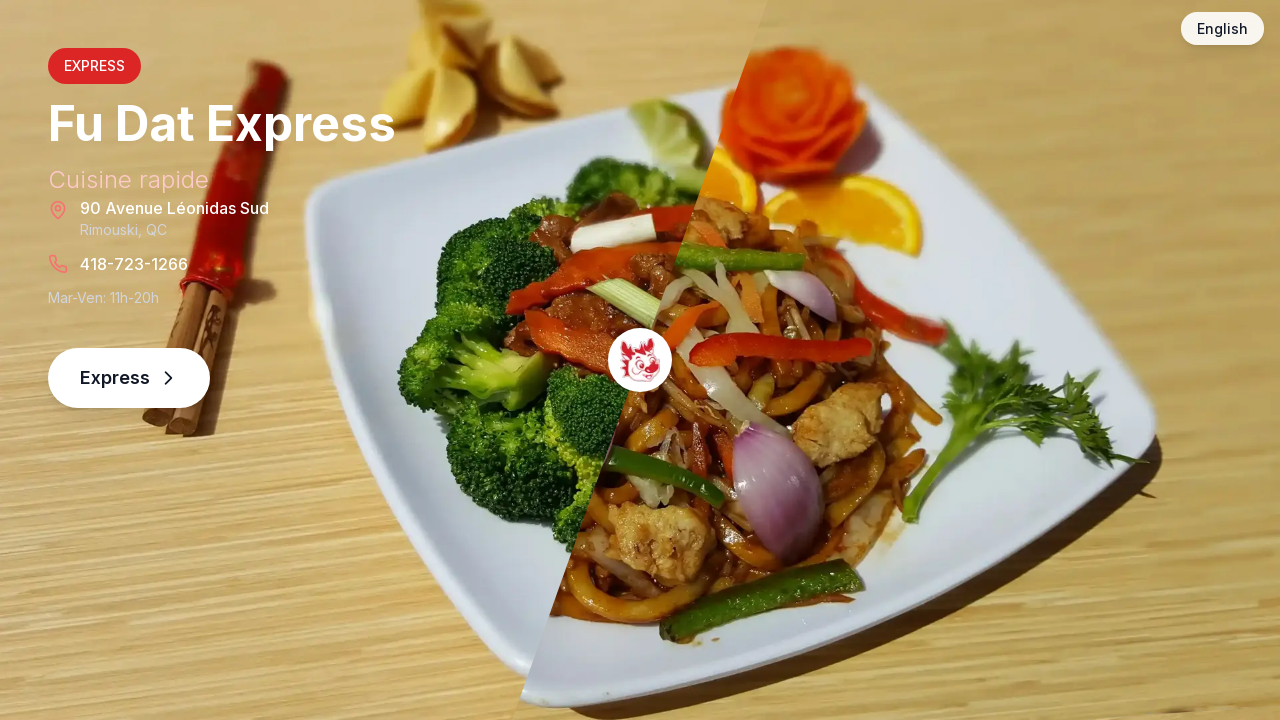

--- FILE ---
content_type: text/html; charset=utf-8
request_url: https://fudatrimouski.com/fr/accueil
body_size: 4657
content:
<!DOCTYPE html><!--Js8KSAoIR394zwNw4TsWO--><html lang="fr"><head><meta charSet="utf-8"/><meta name="viewport" content="width=device-width, initial-scale=1"/><link rel="preload" href="/_next/static/media/e4af272ccee01ff0-s.p.woff2" as="font" crossorigin="" type="font/woff2"/><link rel="preload" as="image" imageSrcSet="/_next/image?url=%2Fimages%2Fhero_imagegauche.webp&amp;w=640&amp;q=75 640w, /_next/image?url=%2Fimages%2Fhero_imagegauche.webp&amp;w=750&amp;q=75 750w, /_next/image?url=%2Fimages%2Fhero_imagegauche.webp&amp;w=828&amp;q=75 828w, /_next/image?url=%2Fimages%2Fhero_imagegauche.webp&amp;w=1080&amp;q=75 1080w, /_next/image?url=%2Fimages%2Fhero_imagegauche.webp&amp;w=1200&amp;q=75 1200w, /_next/image?url=%2Fimages%2Fhero_imagegauche.webp&amp;w=1920&amp;q=75 1920w, /_next/image?url=%2Fimages%2Fhero_imagegauche.webp&amp;w=2048&amp;q=75 2048w, /_next/image?url=%2Fimages%2Fhero_imagegauche.webp&amp;w=3840&amp;q=75 3840w" imageSizes="100vw"/><link rel="preload" as="image" imageSrcSet="/_next/image?url=%2Fimages%2Fhero_imagedroite.webp&amp;w=640&amp;q=75 640w, /_next/image?url=%2Fimages%2Fhero_imagedroite.webp&amp;w=750&amp;q=75 750w, /_next/image?url=%2Fimages%2Fhero_imagedroite.webp&amp;w=828&amp;q=75 828w, /_next/image?url=%2Fimages%2Fhero_imagedroite.webp&amp;w=1080&amp;q=75 1080w, /_next/image?url=%2Fimages%2Fhero_imagedroite.webp&amp;w=1200&amp;q=75 1200w, /_next/image?url=%2Fimages%2Fhero_imagedroite.webp&amp;w=1920&amp;q=75 1920w, /_next/image?url=%2Fimages%2Fhero_imagedroite.webp&amp;w=2048&amp;q=75 2048w, /_next/image?url=%2Fimages%2Fhero_imagedroite.webp&amp;w=3840&amp;q=75 3840w" imageSizes="100vw"/><link rel="stylesheet" href="/_next/static/css/986548de3fbcd5de.css" data-precedence="next"/><link rel="preload" as="script" fetchPriority="low" href="/_next/static/chunks/webpack-55227b9688a0c633.js"/><script src="/_next/static/chunks/4bd1b696-c023c6e3521b1417.js" async=""></script><script src="/_next/static/chunks/255-cb395327542b56ef.js" async=""></script><script src="/_next/static/chunks/main-app-682b115844d0a6a0.js" async=""></script><script src="/_next/static/chunks/67-7554e08fa529c362.js" async=""></script><script src="/_next/static/chunks/app/%5Blocale%5D/accueil/page-ee6fa795fa61f5dc.js" async=""></script><meta name="theme-color" content="#ef4444"/><meta name="msapplication-TileColor" content="#ef4444"/><meta name="apple-mobile-web-app-capable" content="yes"/><meta name="apple-mobile-web-app-status-bar-style" content="default"/><meta name="apple-mobile-web-app-title" content="Fu Dat"/><link rel="icon" href="/favicon.ico"/><link rel="apple-touch-icon" sizes="180x180" href="/apple-touch-icon.png"/><link rel="icon" type="image/png" sizes="32x32" href="/favicon-32x32.png"/><link rel="icon" type="image/png" sizes="16x16" href="/favicon-16x16.png"/><link rel="manifest" href="/site.webmanifest"/><meta name="next-size-adjust" content=""/><title>Fu Dat - Restaurant Chinois à Rimouski | Fu Dat Restaurant</title><meta name="description" content="Restaurant chinois authentique à Rimouski. Fu Dat Express pour la restauration rapide, Fu Dat Restaurant pour une expérience culinaire traditionnelle."/><meta name="author" content="Fu Dat Restaurant"/><meta name="keywords" content="restaurant chinois,Rimouski,Fu Dat,cuisine asiatique,restauration rapide"/><meta name="creator" content="Fu Dat Restaurant"/><meta name="publisher" content="Fu Dat Restaurant"/><meta name="robots" content="index, follow"/><meta name="googlebot" content="index, follow, max-video-preview:-1, max-image-preview:large, max-snippet:-1"/><meta property="og:title" content="Fu Dat - Restaurant Chinois à Rimouski"/><meta property="og:description" content="Restaurant chinois authentique à Rimouski. Fu Dat Express pour la restauration rapide, Fu Dat Restaurant pour une expérience culinaire traditionnelle."/><meta property="og:locale" content="fr_CA"/><meta name="twitter:card" content="summary_large_image"/><meta name="twitter:title" content="Fu Dat - Restaurant Chinois à Rimouski"/><meta name="twitter:description" content="Restaurant chinois authentique à Rimouski avec deux concepts distincts."/><meta name="twitter:image" content="https://fudatrimouski.com/images/cuisine.webp"/><link rel="icon" href="/favicon.ico" type="image/x-icon" sizes="16x16"/><script type="application/ld+json">{"@context":"https://schema.org","@type":"Restaurant","name":"Fu Dat Restaurant","url":"https://fudatrimouski.com","logo":"https://fudatrimouski.com/images/fu-dat-logo.png","description":"Restaurant chinois authentique à Rimouski","cuisine":"Chinese","priceRange":"$$","address":{"@type":"PostalAddress","streetAddress":"1015 Boulevard Sainte-Anne","addressLocality":"Rimouski","addressRegion":"QC","postalCode":"G5M 1X3","addressCountry":"CA"},"telephone":"+1-418-723-1268","email":"FudatRimouski@gmail.com","openingHours":"Mo-Su 11:00-20:00","servesCuisine":"Chinese","acceptsReservations":true}</script><script type="application/ld+json">{"@context":"https://schema.org","@type":"FastFoodRestaurant","name":"Fu Dat Express","url":"https://fudatrimouski.com/express","description":"Restauration rapide asiatique","cuisine":"Asian","priceRange":"$","address":{"@type":"PostalAddress","streetAddress":"90 Avenue Léonidas Sud","addressLocality":"Rimouski","addressRegion":"QC","postalCode":"G5L 2T2","addressCountry":"CA"},"telephone":"+1-418-723-1266","email":"FudatRimouski@gmail.com","openingHours":["Tu-Fr 11:00-20:00","Sa-Su 15:00-20:00"]}</script><script src="/_next/static/chunks/polyfills-42372ed130431b0a.js" noModule=""></script></head><body class="__className_f367f3"><div hidden=""><!--$--><!--/$--></div><div class="relative h-screen overflow-hidden"><div class="hidden xl:block h-full"><div class="absolute inset-0 w-full h-full"><a class="block w-full h-full group" href="/fr/express"><div class="relative w-full h-full"><div class="absolute inset-0 bg-gradient-to-br from-orange-600 via-red-600 to-red-700"></div><img alt="Fu Dat Express" decoding="async" data-nimg="fill" class="object-cover transition-all duration-700 group-hover:scale-105" style="position:absolute;height:100%;width:100%;left:0;top:0;right:0;bottom:0;color:transparent" sizes="100vw" srcSet="/_next/image?url=%2Fimages%2Fhero_imagegauche.webp&amp;w=640&amp;q=75 640w, /_next/image?url=%2Fimages%2Fhero_imagegauche.webp&amp;w=750&amp;q=75 750w, /_next/image?url=%2Fimages%2Fhero_imagegauche.webp&amp;w=828&amp;q=75 828w, /_next/image?url=%2Fimages%2Fhero_imagegauche.webp&amp;w=1080&amp;q=75 1080w, /_next/image?url=%2Fimages%2Fhero_imagegauche.webp&amp;w=1200&amp;q=75 1200w, /_next/image?url=%2Fimages%2Fhero_imagegauche.webp&amp;w=1920&amp;q=75 1920w, /_next/image?url=%2Fimages%2Fhero_imagegauche.webp&amp;w=2048&amp;q=75 2048w, /_next/image?url=%2Fimages%2Fhero_imagegauche.webp&amp;w=3840&amp;q=75 3840w" src="/_next/image?url=%2Fimages%2Fhero_imagegauche.webp&amp;w=3840&amp;q=75"/><div class="absolute inset-0 bg-gradient-to-br from-black/70 via-black/50 to-black/60"></div><div class="absolute inset-0 flex flex-col justify-between p-8 md:p-12 text-white"><div class="space-y-4 max-w-md"><div class="inline-block bg-red-600 px-4 py-2 rounded-full text-sm font-medium">EXPRESS</div><h3 class="text-4xl md:text-5xl font-bold leading-tight">Fu Dat Express</h3><p class="text-xl md:text-2xl font-light text-red-200">Cuisine rapide</p></div><div class="space-y-6 max-w-md"><div class="space-y-3"><div class="flex items-start space-x-3"><svg xmlns="http://www.w3.org/2000/svg" width="24" height="24" viewBox="0 0 24 24" fill="none" stroke="currentColor" stroke-width="2" stroke-linecap="round" stroke-linejoin="round" class="lucide lucide-map-pin w-5 h-5 text-red-400 mt-1 flex-shrink-0"><path d="M20 10c0 4.993-5.539 10.193-7.399 11.799a1 1 0 0 1-1.202 0C9.539 20.193 4 14.993 4 10a8 8 0 0 1 16 0"></path><circle cx="12" cy="10" r="3"></circle></svg><div><p class="font-medium">90 Avenue Léonidas Sud</p><p class="text-gray-300 text-sm">Rimouski, QC</p></div></div><div class="flex items-center space-x-3 cursor-pointer hover:text-red-200 transition-colors"><svg xmlns="http://www.w3.org/2000/svg" width="24" height="24" viewBox="0 0 24 24" fill="none" stroke="currentColor" stroke-width="2" stroke-linecap="round" stroke-linejoin="round" class="lucide lucide-phone w-5 h-5 text-red-400 flex-shrink-0"><path d="M22 16.92v3a2 2 0 0 1-2.18 2 19.79 19.79 0 0 1-8.63-3.07 19.5 19.5 0 0 1-6-6 19.79 19.79 0 0 1-3.07-8.67A2 2 0 0 1 4.11 2h3a2 2 0 0 1 2 1.72 12.84 12.84 0 0 0 .7 2.81 2 2 0 0 1-.45 2.11L8.09 9.91a16 16 0 0 0 6 6l1.27-1.27a2 2 0 0 1 2.11-.45 12.84 12.84 0 0 0 2.81.7A2 2 0 0 1 22 16.92z"></path></svg><span class="font-medium">418-723-1266</span></div><div class="text-sm text-gray-300">Mar-Ven: 11h-20h</div></div><div class="pt-4"><div class="inline-flex items-center bg-white text-gray-900 px-8 py-4 rounded-full font-semibold text-lg hover:bg-gray-100 transition-all duration-300 transform group-hover:scale-105 shadow-lg">Express<svg class="ml-2 w-5 h-5" fill="none" stroke="currentColor" viewBox="0 0 24 24"><path stroke-linecap="round" stroke-linejoin="round" stroke-width="2" d="M9 5l7 7-7 7"></path></svg></div></div></div></div></div></a></div><div class="absolute inset-0 w-full h-full" style="clip-path:polygon(60% 0%, 100% 0%, 100% 100%, 40% 100%)"><a class="block w-full h-full group" href="/fr/restaurant"><div class="relative w-full h-full"><div class="absolute inset-0 bg-gradient-to-bl from-amber-700 via-orange-800 to-red-900"></div><img alt="Fu Dat Restaurant" decoding="async" data-nimg="fill" class="object-cover transition-all duration-700 group-hover:scale-105" style="position:absolute;height:100%;width:100%;left:0;top:0;right:0;bottom:0;color:transparent" sizes="100vw" srcSet="/_next/image?url=%2Fimages%2Fhero_imagedroite.webp&amp;w=640&amp;q=75 640w, /_next/image?url=%2Fimages%2Fhero_imagedroite.webp&amp;w=750&amp;q=75 750w, /_next/image?url=%2Fimages%2Fhero_imagedroite.webp&amp;w=828&amp;q=75 828w, /_next/image?url=%2Fimages%2Fhero_imagedroite.webp&amp;w=1080&amp;q=75 1080w, /_next/image?url=%2Fimages%2Fhero_imagedroite.webp&amp;w=1200&amp;q=75 1200w, /_next/image?url=%2Fimages%2Fhero_imagedroite.webp&amp;w=1920&amp;q=75 1920w, /_next/image?url=%2Fimages%2Fhero_imagedroite.webp&amp;w=2048&amp;q=75 2048w, /_next/image?url=%2Fimages%2Fhero_imagedroite.webp&amp;w=3840&amp;q=75 3840w" src="/_next/image?url=%2Fimages%2Fhero_imagedroite.webp&amp;w=3840&amp;q=75"/><div class="absolute inset-0 bg-gradient-to-bl from-black/70 via-black/50 to-black/60"></div><div class="absolute inset-0 flex flex-col justify-between p-8 md:p-12 text-white"><div class="space-y-4 max-w-md ml-auto text-right"><div class="inline-block bg-red-600 px-4 py-2 rounded-full text-sm font-medium">RESTAURANT</div><h3 class="text-4xl md:text-5xl font-bold leading-tight">Fu Dat Pointe-Au-Père</h3><p class="text-xl md:text-2xl font-light text-red-200">Cuisine traditionnelle</p></div><div class="space-y-6 max-w-md ml-auto"><div class="space-y-3 text-right"><div class="flex items-start space-x-3 justify-end"><div class="text-right"><p class="font-medium">1015 Boulevard Sainte-Anne</p><p class="text-gray-300 text-sm">Rimouski, QC</p></div><svg xmlns="http://www.w3.org/2000/svg" width="24" height="24" viewBox="0 0 24 24" fill="none" stroke="currentColor" stroke-width="2" stroke-linecap="round" stroke-linejoin="round" class="lucide lucide-map-pin w-5 h-5 text-red-400 mt-1 flex-shrink-0"><path d="M20 10c0 4.993-5.539 10.193-7.399 11.799a1 1 0 0 1-1.202 0C9.539 20.193 4 14.993 4 10a8 8 0 0 1 16 0"></path><circle cx="12" cy="10" r="3"></circle></svg></div><div class="flex items-center space-x-3 justify-end cursor-pointer hover:text-red-200 transition-colors"><span class="font-medium">418-723-1268</span><svg xmlns="http://www.w3.org/2000/svg" width="24" height="24" viewBox="0 0 24 24" fill="none" stroke="currentColor" stroke-width="2" stroke-linecap="round" stroke-linejoin="round" class="lucide lucide-phone w-5 h-5 text-red-400 flex-shrink-0"><path d="M22 16.92v3a2 2 0 0 1-2.18 2 19.79 19.79 0 0 1-8.63-3.07 19.5 19.5 0 0 1-6-6 19.79 19.79 0 0 1-3.07-8.67A2 2 0 0 1 4.11 2h3a2 2 0 0 1 2 1.72 12.84 12.84 0 0 0 .7 2.81 2 2 0 0 1-.45 2.11L8.09 9.91a16 16 0 0 0 6 6l1.27-1.27a2 2 0 0 1 2.11-.45 12.84 12.84 0 0 0 2.81.7A2 2 0 0 1 22 16.92z"></path></svg></div><div class="text-sm text-gray-300">Tous les jours: 11h-20h</div></div><div class="pt-4 text-right"><div class="inline-flex items-center bg-white text-gray-900 px-8 py-4 rounded-full font-semibold text-lg hover:bg-gray-100 transition-all duration-300 transform group-hover:scale-105 shadow-lg">Restaurant<svg class="ml-2 w-5 h-5" fill="none" stroke="currentColor" viewBox="0 0 24 24"><path stroke-linecap="round" stroke-linejoin="round" stroke-width="2" d="M9 5l7 7-7 7"></path></svg></div></div></div></div></div></a></div><div class="absolute top-1/2 left-1/2 transform -translate-x-1/2 -translate-y-1/2 z-20"><div class="w-16 h-16 bg-white rounded-full flex items-center justify-center shadow-lg"><img alt="Fu Dat Logo" loading="lazy" width="40" height="40" decoding="async" data-nimg="1" style="color:transparent" srcSet="/_next/image?url=%2Fimages%2Ffu-dat-logo.png&amp;w=48&amp;q=75 1x, /_next/image?url=%2Fimages%2Ffu-dat-logo.png&amp;w=96&amp;q=75 2x" src="/_next/image?url=%2Fimages%2Ffu-dat-logo.png&amp;w=96&amp;q=75"/></div></div></div><div class="xl:hidden flex flex-col h-screen overflow-hidden"><div class="relative h-1/2" style="clip-path:polygon(0 0, 100% 0, 100% 105%, 0 115%)"><a class="block w-full h-full group" href="/fr/express"><div class="relative w-full h-full"><div class="absolute inset-0 bg-gradient-to-br from-orange-600 via-red-600 to-red-700"></div><img alt="Fu Dat Express" decoding="async" data-nimg="fill" class="object-cover transition-all duration-700 group-hover:scale-105" style="position:absolute;height:100%;width:100%;left:0;top:0;right:0;bottom:0;color:transparent" sizes="100vw" srcSet="/_next/image?url=%2Fimages%2Fhero_imagegauche.webp&amp;w=640&amp;q=75 640w, /_next/image?url=%2Fimages%2Fhero_imagegauche.webp&amp;w=750&amp;q=75 750w, /_next/image?url=%2Fimages%2Fhero_imagegauche.webp&amp;w=828&amp;q=75 828w, /_next/image?url=%2Fimages%2Fhero_imagegauche.webp&amp;w=1080&amp;q=75 1080w, /_next/image?url=%2Fimages%2Fhero_imagegauche.webp&amp;w=1200&amp;q=75 1200w, /_next/image?url=%2Fimages%2Fhero_imagegauche.webp&amp;w=1920&amp;q=75 1920w, /_next/image?url=%2Fimages%2Fhero_imagegauche.webp&amp;w=2048&amp;q=75 2048w, /_next/image?url=%2Fimages%2Fhero_imagegauche.webp&amp;w=3840&amp;q=75 3840w" src="/_next/image?url=%2Fimages%2Fhero_imagegauche.webp&amp;w=3840&amp;q=75"/><div class="absolute inset-0 bg-gradient-to-b from-black/70 to-black/50"></div><div class="absolute inset-0 flex flex-col justify-center items-center text-white text-center p-4 sm:p-6 md:p-8"><div class="space-y-3 max-w-sm mx-auto"><div class="inline-block bg-red-600 px-3 py-1 rounded-full text-xs font-medium">EXPRESS</div><h3 class="text-xl sm:text-2xl md:text-3xl font-bold leading-tight">Fu Dat Express</h3><p class="text-sm sm:text-base text-red-200">Cuisine rapide</p><p class="text-xs sm:text-sm text-gray-300">418-723-1266</p><div class="pt-2"><div class="inline-flex items-center bg-white text-gray-900 px-4 sm:px-6 py-2 sm:py-3 rounded-full font-semibold text-sm hover:bg-gray-100 transition-all duration-300 shadow-lg">Express<svg class="ml-2 w-4 h-4" fill="none" stroke="currentColor" viewBox="0 0 24 24"><path stroke-linecap="round" stroke-linejoin="round" stroke-width="2" d="M9 5l7 7-7 7"></path></svg></div></div></div></div></div></a></div><div class="relative h-1/2" style="clip-path:polygon(0 -15%, 100% -5%, 100% 100%, 0 100%)"><a class="block w-full h-full group" href="/fr/restaurant"><div class="relative w-full h-full"><div class="absolute inset-0 bg-gradient-to-bl from-amber-700 via-orange-800 to-red-900"></div><img alt="Fu Dat Restaurant" decoding="async" data-nimg="fill" class="object-cover transition-all duration-700 group-hover:scale-105" style="position:absolute;height:100%;width:100%;left:0;top:0;right:0;bottom:0;color:transparent" sizes="100vw" srcSet="/_next/image?url=%2Fimages%2Fhero_imagedroite.webp&amp;w=640&amp;q=75 640w, /_next/image?url=%2Fimages%2Fhero_imagedroite.webp&amp;w=750&amp;q=75 750w, /_next/image?url=%2Fimages%2Fhero_imagedroite.webp&amp;w=828&amp;q=75 828w, /_next/image?url=%2Fimages%2Fhero_imagedroite.webp&amp;w=1080&amp;q=75 1080w, /_next/image?url=%2Fimages%2Fhero_imagedroite.webp&amp;w=1200&amp;q=75 1200w, /_next/image?url=%2Fimages%2Fhero_imagedroite.webp&amp;w=1920&amp;q=75 1920w, /_next/image?url=%2Fimages%2Fhero_imagedroite.webp&amp;w=2048&amp;q=75 2048w, /_next/image?url=%2Fimages%2Fhero_imagedroite.webp&amp;w=3840&amp;q=75 3840w" src="/_next/image?url=%2Fimages%2Fhero_imagedroite.webp&amp;w=3840&amp;q=75"/><div class="absolute inset-0 bg-gradient-to-b from-black/70 to-black/50"></div><div class="absolute inset-0 flex flex-col justify-center items-center text-white text-center p-4 sm:p-6 md:p-8"><div class="space-y-3 max-w-sm mx-auto"><div class="inline-block bg-red-600 px-3 py-1 rounded-full text-xs font-medium">RESTAURANT</div><h3 class="text-xl sm:text-2xl md:text-3xl font-bold leading-tight">Fu Dat Pointe-Au-Père</h3><p class="text-sm sm:text-base text-red-200">Cuisine traditionnelle</p><p class="text-xs sm:text-sm text-gray-300">418-723-1268</p><div class="pt-2"><div class="inline-flex items-center bg-white text-gray-900 px-4 sm:px-6 py-2 sm:py-3 rounded-full font-semibold text-sm hover:bg-gray-100 transition-all duration-300 shadow-lg">Restaurant<svg class="ml-2 w-4 h-4" fill="none" stroke="currentColor" viewBox="0 0 24 24"><path stroke-linecap="round" stroke-linejoin="round" stroke-width="2" d="M9 5l7 7-7 7"></path></svg></div></div></div></div></div></a></div></div><div class="absolute top-4 right-4 z-30"><a class="bg-white/90 backdrop-blur-sm text-gray-900 px-4 py-2 rounded-full font-medium text-sm hover:bg-white transition-all shadow-lg" href="/en/accueil">English</a></div></div><!--$--><!--/$--><script src="/_next/static/chunks/webpack-55227b9688a0c633.js" id="_R_" async=""></script><script>(self.__next_f=self.__next_f||[]).push([0])</script><script>self.__next_f.push([1,"1:\"$Sreact.fragment\"\n2:I[9766,[],\"\"]\n3:I[8924,[],\"\"]\n7:I[7150,[],\"\"]\n:HL[\"/_next/static/media/e4af272ccee01ff0-s.p.woff2\",\"font\",{\"crossOrigin\":\"\",\"type\":\"font/woff2\"}]\n:HL[\"/_next/static/css/986548de3fbcd5de.css\",\"style\"]\n"])</script><script>self.__next_f.push([1,"0:{\"P\":null,\"b\":\"Js8KSAoIR394zwNw4TsWO\",\"p\":\"\",\"c\":[\"\",\"fr\",\"accueil\"],\"i\":false,\"f\":[[[\"\",{\"children\":[[\"locale\",\"fr\",\"d\"],{\"children\":[\"accueil\",{\"children\":[\"__PAGE__\",{}]}]}]},\"$undefined\",\"$undefined\",true],[\"\",[\"$\",\"$1\",\"c\",{\"children\":[[[\"$\",\"link\",\"0\",{\"rel\":\"stylesheet\",\"href\":\"/_next/static/css/986548de3fbcd5de.css\",\"precedence\":\"next\",\"crossOrigin\":\"$undefined\",\"nonce\":\"$undefined\"}]],[\"$\",\"html\",null,{\"lang\":\"fr\",\"suppressHydrationWarning\":true,\"children\":[[\"$\",\"head\",null,{\"children\":[[\"$\",\"meta\",null,{\"name\":\"theme-color\",\"content\":\"#ef4444\"}],[\"$\",\"meta\",null,{\"name\":\"msapplication-TileColor\",\"content\":\"#ef4444\"}],[\"$\",\"meta\",null,{\"name\":\"apple-mobile-web-app-capable\",\"content\":\"yes\"}],[\"$\",\"meta\",null,{\"name\":\"apple-mobile-web-app-status-bar-style\",\"content\":\"default\"}],[\"$\",\"meta\",null,{\"name\":\"apple-mobile-web-app-title\",\"content\":\"Fu Dat\"}],[\"$\",\"link\",null,{\"rel\":\"icon\",\"href\":\"/favicon.ico\"}],[\"$\",\"link\",null,{\"rel\":\"apple-touch-icon\",\"sizes\":\"180x180\",\"href\":\"/apple-touch-icon.png\"}],[\"$\",\"link\",null,{\"rel\":\"icon\",\"type\":\"image/png\",\"sizes\":\"32x32\",\"href\":\"/favicon-32x32.png\"}],[\"$\",\"link\",null,{\"rel\":\"icon\",\"type\":\"image/png\",\"sizes\":\"16x16\",\"href\":\"/favicon-16x16.png\"}],[\"$\",\"link\",null,{\"rel\":\"manifest\",\"href\":\"/site.webmanifest\"}],[\"$\",\"script\",null,{\"type\":\"application/ld+json\",\"dangerouslySetInnerHTML\":{\"__html\":\"{\\\"@context\\\":\\\"https://schema.org\\\",\\\"@type\\\":\\\"Restaurant\\\",\\\"name\\\":\\\"Fu Dat Restaurant\\\",\\\"url\\\":\\\"https://fudatrimouski.com\\\",\\\"logo\\\":\\\"https://fudatrimouski.com/images/fu-dat-logo.png\\\",\\\"description\\\":\\\"Restaurant chinois authentique à Rimouski\\\",\\\"cuisine\\\":\\\"Chinese\\\",\\\"priceRange\\\":\\\"$$\\\",\\\"address\\\":{\\\"@type\\\":\\\"PostalAddress\\\",\\\"streetAddress\\\":\\\"1015 Boulevard Sainte-Anne\\\",\\\"addressLocality\\\":\\\"Rimouski\\\",\\\"addressRegion\\\":\\\"QC\\\",\\\"postalCode\\\":\\\"G5M 1X3\\\",\\\"addressCountry\\\":\\\"CA\\\"},\\\"telephone\\\":\\\"+1-418-723-1268\\\",\\\"email\\\":\\\"FudatRimouski@gmail.com\\\",\\\"openingHours\\\":\\\"Mo-Su 11:00-20:00\\\",\\\"servesCuisine\\\":\\\"Chinese\\\",\\\"acceptsReservations\\\":true}\"}}],[\"$\",\"script\",null,{\"type\":\"application/ld+json\",\"dangerouslySetInnerHTML\":{\"__html\":\"{\\\"@context\\\":\\\"https://schema.org\\\",\\\"@type\\\":\\\"FastFoodRestaurant\\\",\\\"name\\\":\\\"Fu Dat Express\\\",\\\"url\\\":\\\"https://fudatrimouski.com/express\\\",\\\"description\\\":\\\"Restauration rapide asiatique\\\",\\\"cuisine\\\":\\\"Asian\\\",\\\"priceRange\\\":\\\"$\\\",\\\"address\\\":{\\\"@type\\\":\\\"PostalAddress\\\",\\\"streetAddress\\\":\\\"90 Avenue Léonidas Sud\\\",\\\"addressLocality\\\":\\\"Rimouski\\\",\\\"addressRegion\\\":\\\"QC\\\",\\\"postalCode\\\":\\\"G5L 2T2\\\",\\\"addressCountry\\\":\\\"CA\\\"},\\\"telephone\\\":\\\"+1-418-723-1266\\\",\\\"email\\\":\\\"FudatRimouski@gmail.com\\\",\\\"openingHours\\\":[\\\"Tu-Fr 11:00-20:00\\\",\\\"Sa-Su 15:00-20:00\\\"]}\"}}]]}],[\"$\",\"body\",null,{\"className\":\"__className_f367f3\",\"children\":[\"$\",\"$L2\",null,{\"parallelRouterKey\":\"children\",\"error\":\"$undefined\",\"errorStyles\":\"$undefined\",\"errorScripts\":\"$undefined\",\"template\":[\"$\",\"$L3\",null,{}],\"templateStyles\":\"$undefined\",\"templateScripts\":\"$undefined\",\"notFound\":[[[\"$\",\"title\",null,{\"children\":\"404: This page could not be found.\"}],[\"$\",\"div\",null,{\"style\":{\"fontFamily\":\"system-ui,\\\"Segoe UI\\\",Roboto,Helvetica,Arial,sans-serif,\\\"Apple Color Emoji\\\",\\\"Segoe UI Emoji\\\"\",\"height\":\"100vh\",\"textAlign\":\"center\",\"display\":\"flex\",\"flexDirection\":\"column\",\"alignItems\":\"center\",\"justifyContent\":\"center\"},\"children\":[\"$\",\"div\",null,{\"children\":[[\"$\",\"style\",null,{\"dangerouslySetInnerHTML\":{\"__html\":\"body{color:#000;background:#fff;margin:0}.next-error-h1{border-right:1px solid rgba(0,0,0,.3)}@media (prefers-color-scheme:dark){body{color:#fff;background:#000}.next-error-h1{border-right:1px solid rgba(255,255,255,.3)}}\"}}],[\"$\",\"h1\",null,{\"className\":\"next-error-h1\",\"style\":{\"display\":\"inline-block\",\"margin\":\"0 20px 0 0\",\"padding\":\"0 23px 0 0\",\"fontSize\":24,\"fontWeight\":500,\"verticalAlign\":\"top\",\"lineHeight\":\"49px\"},\"children\":404}],[\"$\",\"div\",null,{\"style\":{\"display\":\"inline-block\"},\"children\":[\"$\",\"h2\",null,{\"style\":{\"fontSize\":14,\"fontWeight\":400,\"lineHeight\":\"49px\",\"margin\":0},\"children\":\"This page could not be found.\"}]}]]}]}]],[]],\"forbidden\":\"$undefined\",\"unauthorized\":\"$undefined\"}]}]]}]]}],{\"children\":[[\"locale\",\"fr\",\"d\"],[\"$\",\"$1\",\"c\",{\"children\":[null,[\"$\",\"$L2\",null,{\"parallelRouterKey\":\"children\",\"error\":\"$undefined\",\"errorStyles\":\"$undefined\",\"errorScripts\":\"$undefined\",\"template\":[\"$\",\"$L3\",null,{}],\"templateStyles\":\"$undefined\",\"templateScripts\":\"$undefined\",\"notFound\":\"$undefined\",\"forbidden\":\"$undefined\",\"unauthorized\":\"$undefined\"}]]}],{\"children\":[\"accueil\",[\"$\",\"$1\",\"c\",{\"children\":[null,\"$L4\"]}],{\"children\":[\"__PAGE__\",\"$L5\",{},null,false]},null,false]},null,false]},null,false],\"$L6\",false]],\"m\":\"$undefined\",\"G\":[\"$7\",[]],\"s\":false,\"S\":true}\n"])</script><script>self.__next_f.push([1,"8:I[659,[\"67\",\"static/chunks/67-7554e08fa529c362.js\",\"408\",\"static/chunks/app/%5Blocale%5D/accueil/page-ee6fa795fa61f5dc.js\"],\"default\"]\n9:I[4431,[],\"OutletBoundary\"]\nb:I[5278,[],\"AsyncMetadataOutlet\"]\nd:I[4431,[],\"ViewportBoundary\"]\nf:I[4431,[],\"MetadataBoundary\"]\n10:\"$Sreact.suspense\"\n4:[\"$\",\"$L2\",null,{\"parallelRouterKey\":\"children\",\"error\":\"$undefined\",\"errorStyles\":\"$undefined\",\"errorScripts\":\"$undefined\",\"template\":[\"$\",\"$L3\",null,{}],\"templateStyles\":\"$undefined\",\"templateScripts\":\"$undefined\",\"notFound\":\"$undefined\",\"forbidden\":\"$undefined\",\"unauthorized\":\"$undefined\"}]\n5:[\"$\",\"$1\",\"c\",{\"children\":[[\"$\",\"$L8\",null,{\"locale\":\"fr\"}],null,[\"$\",\"$L9\",null,{\"children\":[\"$La\",[\"$\",\"$Lb\",null,{\"promise\":\"$@c\"}]]}]]}]\n6:[\"$\",\"$1\",\"h\",{\"children\":[null,[[\"$\",\"$Ld\",null,{\"children\":\"$Le\"}],[\"$\",\"meta\",null,{\"name\":\"next-size-adjust\",\"content\":\"\"}]],[\"$\",\"$Lf\",null,{\"children\":[\"$\",\"div\",null,{\"hidden\":true,\"children\":[\"$\",\"$10\",null,{\"fallback\":null,\"children\":\"$L11\"}]}]}]]}]\n"])</script><script>self.__next_f.push([1,"e:[[\"$\",\"meta\",\"0\",{\"charSet\":\"utf-8\"}],[\"$\",\"meta\",\"1\",{\"name\":\"viewport\",\"content\":\"width=device-width, initial-scale=1\"}]]\na:null\n"])</script><script>self.__next_f.push([1,"12:I[622,[],\"IconMark\"]\n"])</script><script>self.__next_f.push([1,"c:{\"metadata\":[[\"$\",\"title\",\"0\",{\"children\":\"Fu Dat - Restaurant Chinois à Rimouski | Fu Dat Restaurant\"}],[\"$\",\"meta\",\"1\",{\"name\":\"description\",\"content\":\"Restaurant chinois authentique à Rimouski. Fu Dat Express pour la restauration rapide, Fu Dat Restaurant pour une expérience culinaire traditionnelle.\"}],[\"$\",\"meta\",\"2\",{\"name\":\"author\",\"content\":\"Fu Dat Restaurant\"}],[\"$\",\"meta\",\"3\",{\"name\":\"keywords\",\"content\":\"restaurant chinois,Rimouski,Fu Dat,cuisine asiatique,restauration rapide\"}],[\"$\",\"meta\",\"4\",{\"name\":\"creator\",\"content\":\"Fu Dat Restaurant\"}],[\"$\",\"meta\",\"5\",{\"name\":\"publisher\",\"content\":\"Fu Dat Restaurant\"}],[\"$\",\"meta\",\"6\",{\"name\":\"robots\",\"content\":\"index, follow\"}],[\"$\",\"meta\",\"7\",{\"name\":\"googlebot\",\"content\":\"index, follow, max-video-preview:-1, max-image-preview:large, max-snippet:-1\"}],[\"$\",\"meta\",\"8\",{\"property\":\"og:title\",\"content\":\"Fu Dat - Restaurant Chinois à Rimouski\"}],[\"$\",\"meta\",\"9\",{\"property\":\"og:description\",\"content\":\"Restaurant chinois authentique à Rimouski. Fu Dat Express pour la restauration rapide, Fu Dat Restaurant pour une expérience culinaire traditionnelle.\"}],[\"$\",\"meta\",\"10\",{\"property\":\"og:locale\",\"content\":\"fr_CA\"}],[\"$\",\"meta\",\"11\",{\"name\":\"twitter:card\",\"content\":\"summary_large_image\"}],[\"$\",\"meta\",\"12\",{\"name\":\"twitter:title\",\"content\":\"Fu Dat - Restaurant Chinois à Rimouski\"}],[\"$\",\"meta\",\"13\",{\"name\":\"twitter:description\",\"content\":\"Restaurant chinois authentique à Rimouski avec deux concepts distincts.\"}],[\"$\",\"meta\",\"14\",{\"name\":\"twitter:image\",\"content\":\"https://fudatrimouski.com/images/cuisine.webp\"}],[\"$\",\"link\",\"15\",{\"rel\":\"icon\",\"href\":\"/favicon.ico\",\"type\":\"image/x-icon\",\"sizes\":\"16x16\"}],[\"$\",\"$L12\",\"16\",{}]],\"error\":null,\"digest\":\"$undefined\"}\n"])</script><script>self.__next_f.push([1,"11:\"$c:metadata\"\n"])</script></body></html>

--- FILE ---
content_type: application/javascript; charset=UTF-8
request_url: https://fudatrimouski.com/_next/static/chunks/147-f9d56b42e5595b81.js
body_size: 2804
content:
"use strict";(self.webpackChunk_N_E=self.webpackChunk_N_E||[]).push([[147],{3417:(e,t,s)=>{s.d(t,{A:()=>i});var a=s(5155),r=s(2115),l=s(5229);let n={en:{title:"Important Notice - Holiday Hours",message:"Dear customers, please note that Fu Dat Restaurant in Pointe-au-P\xe8re and Fu Dat Express will be closed from December 22nd to December 26th, 2025 inclusively.",close:"Close"},fr:{title:"Avis Important - Cong\xe9 des F\xeates",message:"Chers clients, veuillez noter que le restaurant Fu Dat \xe0 Pointe-au-P\xe8re et Fu Dat Express seront en cong\xe9 du 22 au 26 d\xe9cembre 2025 inclusivement.",close:"Fermer"}};function i(e){let{locale:t}=e,[s,i]=(0,r.useState)(!1),[c,o]=(0,r.useState)(!1),d=n[t]||n.en;(0,r.useEffect)(()=>{o(!0);let e=setTimeout(()=>{i(!0)},2e3);return()=>clearTimeout(e)},[]);let x=(0,r.useCallback)(()=>{i(!1)},[]);return c&&s?(0,a.jsxs)("div",{className:"fixed inset-0 z-[9999] pointer-events-none",children:[(0,a.jsx)("div",{className:"absolute inset-0 bg-black/30"}),(0,a.jsx)("div",{className:"absolute bottom-0 left-0 right-0 p-4 pointer-events-auto",children:(0,a.jsxs)("div",{className:"max-w-4xl mx-auto bg-white rounded-lg shadow-xl border p-6 relative",children:[(0,a.jsx)("button",{onClick:x,className:"absolute top-4 right-4 text-gray-400 hover:text-gray-600","aria-label":"Close",children:(0,a.jsx)(l.A,{className:"h-5 w-5"})}),(0,a.jsxs)("div",{className:"pr-8",children:[(0,a.jsxs)("div",{className:"flex items-center mb-4",children:[(0,a.jsx)("div",{className:"w-8 h-8 bg-red-50 rounded-full flex items-center justify-center mr-3",children:(0,a.jsx)("span",{className:"text-red-600 text-lg",children:"\uD83C\uDF84"})}),(0,a.jsx)("h3",{className:"text-lg font-semibold text-gray-900",children:d.title})]}),(0,a.jsx)("p",{className:"text-gray-700 mb-6 text-sm leading-relaxed",children:d.message}),(0,a.jsx)("div",{className:"flex justify-end",children:(0,a.jsx)("button",{onClick:x,className:"bg-red-600 hover:bg-red-700 text-white px-6 py-2 rounded-md text-sm font-medium transition-colors",children:d.close})})]})]})})]}):null}},4035:(e,t,s)=>{s.d(t,{A:()=>m});var a=s(5155),r=s(2115),l=s(2619),n=s.n(l),i=s(5239),c=s(5229),o=s(9540),d=s(63);let x=["en","fr"];function h(e){let{locale:t,className:s,children:l}=e,n=(0,d.useRouter)(),i=(0,d.usePathname)(),[c,o]=(0,r.useState)(!1),h=async()=>{if(c)return;o(!0);let e="en"===t?"fr":"en";try{let t=window.scrollY,s=document.documentElement.style.scrollBehavior;document.documentElement.style.scrollBehavior="auto";let a=function(e){let t=e.split("/");return t.length>1&&x.includes(t[1])?"/"+t.slice(2).join("/"):e}(i),r="/".concat(e).concat(a),l=window.location.search;document.cookie="preferred-locale=".concat(e,"; path=/; max-age=31536000"),n.push(r+l),setTimeout(()=>{window.scrollTo(0,t),setTimeout(()=>{document.documentElement.style.scrollBehavior=s},100)},100)}catch(e){console.error("Language switch error:",e)}finally{o(!1)}};return(0,a.jsx)("button",{onClick:h,disabled:c,className:s,"aria-label":"Change language to ".concat("en"===t?"Fran\xe7ais":"English"),children:l})}function m(e){let{locale:t,translations:s,currentPage:l,transparent:d=!1}=e,[x,m]=(0,r.useState)(!1),[u,g]=(0,r.useState)(!1),[f,p]=(0,r.useState)(!0),[v,j]=(0,r.useState)(0),b=(0,r.useRef)(Date.now()),w=(0,r.useRef)(null);(0,r.useEffect)(()=>{let e=()=>{let e=window.scrollY,t=Date.now();if(m(e>50),0===e){p(!0),j(e),b.current=t;return}Math.abs(e-v)>3&&(p(!1),b.current=t,j(e))};return window.addEventListener("scroll",e,{passive:!0}),w.current=setInterval(()=>{Date.now()-b.current>=1e3&&window.scrollY>0&&!f&&p(!0)},100),()=>{window.removeEventListener("scroll",e),w.current&&clearInterval(w.current)}},[v,f]),(0,r.useEffect)(()=>{let e=()=>{g(!1)};if(u)return document.addEventListener("click",e),()=>document.removeEventListener("click",e)},[u]);let y=[{href:"/".concat(t,"/express"),label:s.navigation.express,isActive:"express"===l},{href:"/".concat(t,"/restaurant"),label:s.navigation.restaurant,isActive:"restaurant"===l},{href:"/".concat(t,"/contact"),label:s.navigation.contact,isActive:"contact"===l}];return(0,a.jsx)("nav",{className:"fixed top-0 left-0 right-0 z-50 transition-all duration-300 ".concat(f?"translate-y-0":"-translate-y-full"," ").concat(f&&(x||!d)?"bg-white shadow-lg":"bg-transparent"),children:(0,a.jsxs)("div",{className:"container mx-auto px-4 sm:px-6 lg:px-8",children:[(0,a.jsxs)("div",{className:"flex items-center justify-between h-16",children:[(0,a.jsxs)(n(),{href:"/".concat(t,"/accueil"),className:"flex items-center space-x-3 hover:opacity-80 transition-opacity",children:[(0,a.jsx)(i.default,{src:"/images/fu-dat-logo.png",alt:"Fu Dat Logo",width:40,height:40,className:"w-10 h-10"}),(0,a.jsxs)("div",{children:[(0,a.jsx)("div",{className:"text-xl font-bold ".concat(x||!d?"text-gray-900":"text-white drop-shadow-lg"),children:"Fu Dat"}),(0,a.jsx)("div",{className:"text-xs ".concat(x||!d?"text-gray-600":"text-white/80 drop-shadow-md"),children:"fr"===t?"Restaurant Chinois":"Chinese Restaurant"})]})]}),(0,a.jsxs)("div",{className:"hidden md:flex items-center space-x-6",children:[y.map(e=>(0,a.jsx)(n(),{href:e.href,className:"transition-colors duration-200 font-medium text-sm ".concat(e.isActive?"text-red-600 font-semibold":x||!d?"text-gray-700 hover:text-red-600":"text-white drop-shadow-md hover:text-red-200"),children:e.label},e.href)),(0,a.jsx)(h,{locale:t,className:"transition-colors duration-200 font-medium border px-3 py-1 rounded-full text-sm ".concat(x||!d?"text-gray-700 hover:text-red-600 border-gray-300":"text-white drop-shadow-md hover:text-red-200 border-white/50"),children:s.navigation.language})]}),(0,a.jsx)("button",{onClick:e=>{e.stopPropagation(),g(!u)},className:"md:hidden p-2 transition-colors ".concat(x||!d?"text-gray-700 hover:text-red-600":"text-white drop-shadow-md hover:text-red-200"),children:u?(0,a.jsx)(c.A,{size:24}):(0,a.jsx)(o.A,{size:24})})]}),u&&(0,a.jsx)("div",{className:"md:hidden bg-white border-t border-gray-200 absolute left-0 right-0 top-full shadow-lg",onClick:e=>e.stopPropagation(),children:(0,a.jsxs)("div",{className:"py-4 space-y-4 px-4",children:[y.map(e=>(0,a.jsx)(n(),{href:e.href,className:"block px-4 py-2 transition-colors duration-200 text-sm ".concat(e.isActive?"text-red-600 font-semibold bg-red-50":"text-gray-700 hover:text-red-600 hover:bg-gray-50"),onClick:()=>g(!1),children:e.label},e.href)),(0,a.jsx)("div",{className:"px-4 py-2",children:(0,a.jsx)(h,{locale:t,className:"text-gray-700 hover:text-red-600 transition-colors duration-200 text-sm",children:"en"===t?"Fran\xe7ais":"English"})})]})})]})})}},9105:(e,t,s)=>{s.d(t,{A:()=>l});var a=s(5155),r=s(5239);function l(e){let{locale:t,translations:s,variant:l="restaurant"}=e,n="express"===l?s.footer.express:s.footer.restaurant;return(0,a.jsx)("footer",{className:"bg-gray-50 border-t border-gray-200 py-16",children:(0,a.jsxs)("div",{className:"container mx-auto px-6 lg:px-8",children:[(0,a.jsxs)("div",{className:"grid lg:grid-cols-4 gap-12",children:[(0,a.jsxs)("div",{className:"lg:col-span-1",children:[(0,a.jsxs)("div",{className:"flex items-center mb-6",children:[(0,a.jsx)("div",{className:"w-12 h-12 mr-4",children:(0,a.jsx)(r.default,{src:"/images/fu-dat-logo.png",alt:"Fu Dat Logo",width:48,height:48,className:"w-full h-full object-contain"})}),(0,a.jsx)("h3",{className:"text-2xl font-light tracking-wider text-gray-900",style:{fontFamily:"serif"},children:"Fu Dat"})]}),(0,a.jsx)("p",{className:"text-sm font-light tracking-wide text-gray-600 leading-relaxed",children:"fr"===t?"Cuisine asiatique authentique depuis plus de 20 ans \xe0 Rimouski.":"Authentic Asian cuisine for over 20 years in Rimouski."})]}),(0,a.jsxs)("div",{children:[(0,a.jsx)("h4",{className:"text-lg font-light tracking-wide mb-6 text-gray-900",children:n.address.title}),(0,a.jsxs)("div",{className:"space-y-2 text-sm font-light tracking-wide text-gray-600",children:[(0,a.jsx)("p",{children:n.address.line1}),(0,a.jsx)("p",{children:n.address.line2})]})]}),(0,a.jsxs)("div",{children:[(0,a.jsx)("h4",{className:"text-lg font-light tracking-wide mb-6 text-gray-900",children:n.hours.title}),(0,a.jsx)("div",{className:"space-y-2 text-sm font-light tracking-wide text-gray-600 mb-6",children:"express"===l?(0,a.jsxs)(a.Fragment,{children:[(0,a.jsx)("p",{children:n.hours.weekdays}),(0,a.jsx)("p",{children:n.hours.weekend}),(0,a.jsx)("p",{children:n.hours.closed})]}):(0,a.jsx)("p",{children:n.hours.daily})}),(0,a.jsxs)("div",{className:"space-y-2",children:[(0,a.jsx)("a",{href:"tel:".concat(n.contact.phone),className:"block text-sm font-light tracking-wide text-gray-600 hover:text-red-600 transition-colors",children:n.contact.phone}),(0,a.jsx)("a",{href:"mailto:".concat(n.contact.email),className:"block text-sm font-light tracking-wide text-gray-600 hover:text-red-600 transition-colors",children:n.contact.email})]})]}),(0,a.jsxs)("div",{children:[(0,a.jsx)("h4",{className:"text-lg font-light tracking-wide mb-6 text-gray-900",children:"fr"===t?"Nous contacter":"Contact us"}),(0,a.jsx)("p",{className:"text-sm font-light tracking-wide text-gray-600 mb-6",children:"fr"===t?"Appelez-nous pour plus d'informations":"Call us for more information"}),(0,a.jsxs)("div",{className:"mt-8",children:[(0,a.jsx)("p",{className:"text-sm font-light tracking-wide text-gray-600 mb-4",children:"fr"===t?"Nous suivre":"Follow us"}),(0,a.jsx)("div",{className:"flex space-x-4",children:(0,a.jsxs)("a",{href:"https://www.facebook.com/fudatexpress?mibextid=ZbWKwL",target:"_blank",rel:"noopener noreferrer",className:"text-gray-400 hover:text-red-500 transition-colors",children:[(0,a.jsx)("span",{className:"sr-only",children:"Facebook"}),(0,a.jsx)("svg",{className:"h-5 w-5",fill:"currentColor",viewBox:"0 0 24 24",children:(0,a.jsx)("path",{d:"M24 12.073c0-6.627-5.373-12-12-12s-12 5.373-12 12c0 5.99 4.388 10.954 10.125 11.854v-8.385H7.078v-3.47h3.047V9.43c0-3.007 1.792-4.669 4.533-4.669 1.312 0 2.686.235 2.686.235v2.953H15.83c-1.491 0-1.956.925-1.956 1.874v2.25h3.328l-.532 3.47h-2.796v8.385C19.612 23.027 24 18.062 24 12.073z"})})]})})]})]})]}),(0,a.jsx)("div",{className:"border-t border-gray-200 mt-12 pt-8 text-center",children:(0,a.jsxs)("p",{className:"text-xs font-light tracking-widest text-gray-500",children:["\xa9 2025 Fu Dat. ",s.footer.copyright]})})]})})}}}]);

--- FILE ---
content_type: text/x-component
request_url: https://fudatrimouski.com/fr/express?_rsc=14z2u
body_size: 11389
content:
1:"$Sreact.fragment"
2:I[9766,[],""]
3:I[8924,[],""]
7:I[7150,[],""]
:HL["/_next/static/media/e4af272ccee01ff0-s.p.woff2","font",{"crossOrigin":"","type":"font/woff2"}]
:HL["/_next/static/css/986548de3fbcd5de.css","style"]
0:{"P":null,"b":"Js8KSAoIR394zwNw4TsWO","p":"","c":["","fr","express"],"i":false,"f":[[["",{"children":[["locale","fr","d"],{"children":["express",{"children":["__PAGE__",{}]}]}]},"$undefined","$undefined",true],["",["$","$1","c",{"children":[[["$","link","0",{"rel":"stylesheet","href":"/_next/static/css/986548de3fbcd5de.css","precedence":"next","crossOrigin":"$undefined","nonce":"$undefined"}]],["$","html",null,{"lang":"fr","suppressHydrationWarning":true,"children":[["$","head",null,{"children":[["$","meta",null,{"name":"theme-color","content":"#ef4444"}],["$","meta",null,{"name":"msapplication-TileColor","content":"#ef4444"}],["$","meta",null,{"name":"apple-mobile-web-app-capable","content":"yes"}],["$","meta",null,{"name":"apple-mobile-web-app-status-bar-style","content":"default"}],["$","meta",null,{"name":"apple-mobile-web-app-title","content":"Fu Dat"}],["$","link",null,{"rel":"icon","href":"/favicon.ico"}],["$","link",null,{"rel":"apple-touch-icon","sizes":"180x180","href":"/apple-touch-icon.png"}],["$","link",null,{"rel":"icon","type":"image/png","sizes":"32x32","href":"/favicon-32x32.png"}],["$","link",null,{"rel":"icon","type":"image/png","sizes":"16x16","href":"/favicon-16x16.png"}],["$","link",null,{"rel":"manifest","href":"/site.webmanifest"}],["$","script",null,{"type":"application/ld+json","dangerouslySetInnerHTML":{"__html":"{\"@context\":\"https://schema.org\",\"@type\":\"Restaurant\",\"name\":\"Fu Dat Restaurant\",\"url\":\"https://fudatrimouski.com\",\"logo\":\"https://fudatrimouski.com/images/fu-dat-logo.png\",\"description\":\"Restaurant chinois authentique Ã  Rimouski\",\"cuisine\":\"Chinese\",\"priceRange\":\"$$\",\"address\":{\"@type\":\"PostalAddress\",\"streetAddress\":\"1015 Boulevard Sainte-Anne\",\"addressLocality\":\"Rimouski\",\"addressRegion\":\"QC\",\"postalCode\":\"G5M 1X3\",\"addressCountry\":\"CA\"},\"telephone\":\"+1-418-723-1268\",\"email\":\"FudatRimouski@gmail.com\",\"openingHours\":\"Mo-Su 11:00-20:00\",\"servesCuisine\":\"Chinese\",\"acceptsReservations\":true}"}}],["$","script",null,{"type":"application/ld+json","dangerouslySetInnerHTML":{"__html":"{\"@context\":\"https://schema.org\",\"@type\":\"FastFoodRestaurant\",\"name\":\"Fu Dat Express\",\"url\":\"https://fudatrimouski.com/express\",\"description\":\"Restauration rapide asiatique\",\"cuisine\":\"Asian\",\"priceRange\":\"$\",\"address\":{\"@type\":\"PostalAddress\",\"streetAddress\":\"90 Avenue LÃ©onidas Sud\",\"addressLocality\":\"Rimouski\",\"addressRegion\":\"QC\",\"postalCode\":\"G5L 2T2\",\"addressCountry\":\"CA\"},\"telephone\":\"+1-418-723-1266\",\"email\":\"FudatRimouski@gmail.com\",\"openingHours\":[\"Tu-Fr 11:00-20:00\",\"Sa-Su 15:00-20:00\"]}"}}]]}],["$","body",null,{"className":"__className_f367f3","children":["$","$L2",null,{"parallelRouterKey":"children","error":"$undefined","errorStyles":"$undefined","errorScripts":"$undefined","template":["$","$L3",null,{}],"templateStyles":"$undefined","templateScripts":"$undefined","notFound":[[["$","title",null,{"children":"404: This page could not be found."}],["$","div",null,{"style":{"fontFamily":"system-ui,\"Segoe UI\",Roboto,Helvetica,Arial,sans-serif,\"Apple Color Emoji\",\"Segoe UI Emoji\"","height":"100vh","textAlign":"center","display":"flex","flexDirection":"column","alignItems":"center","justifyContent":"center"},"children":["$","div",null,{"children":[["$","style",null,{"dangerouslySetInnerHTML":{"__html":"body{color:#000;background:#fff;margin:0}.next-error-h1{border-right:1px solid rgba(0,0,0,.3)}@media (prefers-color-scheme:dark){body{color:#fff;background:#000}.next-error-h1{border-right:1px solid rgba(255,255,255,.3)}}"}}],["$","h1",null,{"className":"next-error-h1","style":{"display":"inline-block","margin":"0 20px 0 0","padding":"0 23px 0 0","fontSize":24,"fontWeight":500,"verticalAlign":"top","lineHeight":"49px"},"children":404}],["$","div",null,{"style":{"display":"inline-block"},"children":["$","h2",null,{"style":{"fontSize":14,"fontWeight":400,"lineHeight":"49px","margin":0},"children":"This page could not be found."}]}]]}]}]],[]],"forbidden":"$undefined","unauthorized":"$undefined"}]}]]}]]}],{"children":[["locale","fr","d"],["$","$1","c",{"children":[null,["$","$L2",null,{"parallelRouterKey":"children","error":"$undefined","errorStyles":"$undefined","errorScripts":"$undefined","template":["$","$L3",null,{}],"templateStyles":"$undefined","templateScripts":"$undefined","notFound":"$undefined","forbidden":"$undefined","unauthorized":"$undefined"}]]}],{"children":["express",["$","$1","c",{"children":[null,"$L4"]}],{"children":["__PAGE__","$L5",{},null,false]},null,false]},null,false]},null,false],"$L6",false]],"m":"$undefined","G":["$7",[]],"s":false,"S":true}
8:I[4911,["67","static/chunks/67-7554e08fa529c362.js","147","static/chunks/147-f9d56b42e5595b81.js","254","static/chunks/app/%5Blocale%5D/express/page-9d77a46cdf865f74.js"],"default"]
a:I[4431,[],"ViewportBoundary"]
c:I[4431,[],"MetadataBoundary"]
d:"$Sreact.suspense"
4:["$","$L2",null,{"parallelRouterKey":"children","error":"$undefined","errorStyles":"$undefined","errorScripts":"$undefined","template":["$","$L3",null,{}],"templateStyles":"$undefined","templateScripts":"$undefined","notFound":"$undefined","forbidden":"$undefined","unauthorized":"$undefined"}]
5:["$","$1","c",{"children":[["$","$L8",null,{"locale":"fr","translations":{"meta":{"title":"Fu Dat - Restaurant Chinois Ã  Rimouski","description":"Restaurant chinois authentique Ã  Rimouski. Fu Dat Express pour la restauration rapide, Fu Dat Restaurant pour une expÃ©rience culinaire traditionnelle.","keywords":"restaurant chinois, Rimouski, Fu Dat, cuisine asiatique, restauration rapide","siteName":"Fu Dat"},"navigation":{"home":"Accueil","about":"Ã€ Propos","contact":"Contact","express":"Fu Dat Express","restaurant":"Fu Dat Pointe-Au-PÃ¨re","language":"EN"},"express":{"title":"Fu Dat Express","subtitle":"Cuisine asiatique rapide et dÃ©licieuse","description":"Cuisine asiatique rapide et dÃ©licieuse. Nos spÃ©cialitÃ©s incluent la Poutine GÃ©nÃ©ral Tao et bien plus!","specialties":{"title":"Nos SpÃ©cialitÃ©s Express","subtitle":"Rouleau impÃ©rial inclus"},"cta":"Menu","philosophy":"Au Fu Dat Express on s'engage Ã  offrir une expÃ©rience de service rapide tout en faisant dÃ©couvrir des plats savoureux et authentiques Ã  nos clients."},"restaurant":{"title":"Bienvenue chez Fu Dat","subtitle":"Le meilleur restaurant chinois Ã  Rimouski","description":"Le meilleur restaurant chinois Ã  Rimouski, offrant une cuisine authentique dans une ambiance chaleureuse.","history":"Ouvert depuis plus de 20 ans, le restaurant Fu Dat propose des mets chinois de qualitÃ©, apprÃªtÃ©s avec des aliments frais et sains.","experience":"La qualitÃ© du service et la variÃ©tÃ© des mets prÃ©sentÃ©s font en sorte que beaucoup de clients y viennent rÃ©guliÃ¨rement. La cuisine est toujours d'un goÃ»t irrÃ©prochable, que ce soit une commande pour emporter, un spÃ©cial du midi, ou des mets Ã  la carte. N'hÃ©sitez pas Ã  appeler pour une rÃ©servation de groupe!","specialties":{"title":"Nos SpÃ©cialitÃ©s"},"cta":"Menu","philosophy":"Chez Fu Dat Pointe-Au-PÃ¨re, on mise sur la simplicitÃ© et la gÃ©nÃ©rositÃ© pour offrir des repas satisfaisants Ã  toute la famille."},"footer":{"express":{"title":"Fu Dat Express","address":{"title":"Adresse","line1":"90, Avenue LÃ©onidas Sud","line2":"Rimouski, QC G5L 2T2"},"hours":{"title":"Heures d'ouverture","weekdays":"Mardi au Vendredi: 11h Ã  20h","weekend":"Samedi & Dimanche: 15h Ã  20h","closed":"Lundi: fermÃ©"},"contact":{"title":"Nous Joindre","phone":"418-723-1266","email":"FudatRimouski@gmail.com"}},"restaurant":{"title":"Fu Dat Pointe-Au-PÃ¨re","address":{"title":"Adresse","line1":"1015, boul. Ste-Anne, suite 1","line2":"Pointe-au-PÃ¨re, QC G5M 1X3"},"hours":{"title":"Heures d'ouverture","daily":"Tous les jours: 11h Ã  20h"},"contact":{"title":"Nous Joindre","phone":"418-723-1268","email":"FudatRimouski@gmail.com"}},"copyright":"Tous Droits RÃ©servÃ©s."},"contact":{"title":"Contactez-Nous","description":"N'hÃ©sitez pas Ã  nous contacter pour toute question ou rÃ©servation.","form":{"title":"Envoyez-nous un message","name":"Nom complet","email":"Adresse courriel","phone":"NumÃ©ro de tÃ©lÃ©phone","message":"Message","submit":"Envoyer le message","sending":"Envoi en cours...","success":"Merci ! Votre message a Ã©tÃ© envoyÃ© avec succÃ¨s.","error":"DÃ©solÃ©, il y a eu une erreur lors de l'envoi de votre message. Veuillez rÃ©essayer."}},"menu":{"title":"Notre Menu","description":"DÃ©couvrez nos dÃ©licieuses spÃ©cialitÃ©s asiatiques. Choisissez votre restaurant pour voir le menu complet.","selectRestaurant":"Choisissez votre restaurant","menuTypes":{"title":"Choisissez votre type de menu","subtitle":"Menu numÃ©rique interactif ou menu PDF traditionnel","digital":{"title":"Menu NumÃ©rique","description":"Menu interactif avec filtres et recherche","badge":"RecommandÃ©","fallback":"Si le menu numÃ©rique ne se charge pas, utilisez le menu PDF ci-dessus"},"pdf":{"title":"Menu PDF","description":"Menu traditionnel Ã  tÃ©lÃ©charger ou imprimer","badge":"Toujours disponible","download":"TÃ©lÃ©charger le menu PDF","print":"Imprimer cette page"}},"express":{"title":"Fu Dat Express","description":"Cuisine rapide et dÃ©licieuse. Combos, nouilles, et notre fameuse Poutine GÃ©nÃ©ral Tao.","button":"Voir le menu Express"},"restaurant":{"title":"Fu Dat Pointe-Au-PÃ¨re","description":"ExpÃ©rience culinaire complÃ¨te. Plats traditionnels, spÃ©cialitÃ©s et assiettes combinÃ©es.","button":"Voir le menu Restaurant"},"orderNow":"Commander maintenant","changeRestaurant":"Changer de restaurant"}}}],null,"$L9"]}]
6:["$","$1","h",{"children":[null,[["$","$La",null,{"children":"$Lb"}],["$","meta",null,{"name":"next-size-adjust","content":""}]],["$","$Lc",null,{"children":["$","div",null,{"hidden":true,"children":["$","$d",null,{"fallback":null,"children":"$Le"}]}]}]]}]
f:I[4431,[],"OutletBoundary"]
11:I[5278,[],"AsyncMetadataOutlet"]
9:["$","$Lf",null,{"children":["$L10",["$","$L11",null,{"promise":"$@12"}]]}]
b:[["$","meta","0",{"charSet":"utf-8"}],["$","meta","1",{"name":"viewport","content":"width=device-width, initial-scale=1"}]]
10:null
13:I[622,[],"IconMark"]
12:{"metadata":[["$","title","0",{"children":"Fu Dat - Restaurant Chinois Ã  Rimouski | Fu Dat Restaurant"}],["$","meta","1",{"name":"description","content":"Restaurant chinois authentique Ã  Rimouski. Fu Dat Express pour la restauration rapide, Fu Dat Restaurant pour une expÃ©rience culinaire traditionnelle."}],["$","meta","2",{"name":"author","content":"Fu Dat Restaurant"}],["$","meta","3",{"name":"keywords","content":"restaurant chinois,Rimouski,Fu Dat,cuisine asiatique,restauration rapide"}],["$","meta","4",{"name":"creator","content":"Fu Dat Restaurant"}],["$","meta","5",{"name":"publisher","content":"Fu Dat Restaurant"}],["$","meta","6",{"name":"robots","content":"index, follow"}],["$","meta","7",{"name":"googlebot","content":"index, follow, max-video-preview:-1, max-image-preview:large, max-snippet:-1"}],["$","meta","8",{"property":"og:title","content":"Fu Dat - Restaurant Chinois Ã  Rimouski"}],["$","meta","9",{"property":"og:description","content":"Restaurant chinois authentique Ã  Rimouski. Fu Dat Express pour la restauration rapide, Fu Dat Restaurant pour une expÃ©rience culinaire traditionnelle."}],["$","meta","10",{"property":"og:locale","content":"fr_CA"}],["$","meta","11",{"name":"twitter:card","content":"summary_large_image"}],["$","meta","12",{"name":"twitter:title","content":"Fu Dat - Restaurant Chinois Ã  Rimouski"}],["$","meta","13",{"name":"twitter:description","content":"Restaurant chinois authentique Ã  Rimouski avec deux concepts distincts."}],["$","meta","14",{"name":"twitter:image","content":"https://fudatrimouski.com/images/cuisine.webp"}],["$","link","15",{"rel":"icon","href":"/favicon.ico","type":"image/x-icon","sizes":"16x16"}],["$","$L13","16",{}]],"error":null,"digest":"$undefined"}
e:"$12:metadata"


--- FILE ---
content_type: text/x-component
request_url: https://fudatrimouski.com/fr/restaurant?_rsc=14z2u
body_size: 11401
content:
1:"$Sreact.fragment"
2:I[9766,[],""]
3:I[8924,[],""]
7:I[7150,[],""]
:HL["/_next/static/media/e4af272ccee01ff0-s.p.woff2","font",{"crossOrigin":"","type":"font/woff2"}]
:HL["/_next/static/css/986548de3fbcd5de.css","style"]
0:{"P":null,"b":"Js8KSAoIR394zwNw4TsWO","p":"","c":["","fr","restaurant"],"i":false,"f":[[["",{"children":[["locale","fr","d"],{"children":["restaurant",{"children":["__PAGE__",{}]}]}]},"$undefined","$undefined",true],["",["$","$1","c",{"children":[[["$","link","0",{"rel":"stylesheet","href":"/_next/static/css/986548de3fbcd5de.css","precedence":"next","crossOrigin":"$undefined","nonce":"$undefined"}]],["$","html",null,{"lang":"fr","suppressHydrationWarning":true,"children":[["$","head",null,{"children":[["$","meta",null,{"name":"theme-color","content":"#ef4444"}],["$","meta",null,{"name":"msapplication-TileColor","content":"#ef4444"}],["$","meta",null,{"name":"apple-mobile-web-app-capable","content":"yes"}],["$","meta",null,{"name":"apple-mobile-web-app-status-bar-style","content":"default"}],["$","meta",null,{"name":"apple-mobile-web-app-title","content":"Fu Dat"}],["$","link",null,{"rel":"icon","href":"/favicon.ico"}],["$","link",null,{"rel":"apple-touch-icon","sizes":"180x180","href":"/apple-touch-icon.png"}],["$","link",null,{"rel":"icon","type":"image/png","sizes":"32x32","href":"/favicon-32x32.png"}],["$","link",null,{"rel":"icon","type":"image/png","sizes":"16x16","href":"/favicon-16x16.png"}],["$","link",null,{"rel":"manifest","href":"/site.webmanifest"}],["$","script",null,{"type":"application/ld+json","dangerouslySetInnerHTML":{"__html":"{\"@context\":\"https://schema.org\",\"@type\":\"Restaurant\",\"name\":\"Fu Dat Restaurant\",\"url\":\"https://fudatrimouski.com\",\"logo\":\"https://fudatrimouski.com/images/fu-dat-logo.png\",\"description\":\"Restaurant chinois authentique Ã  Rimouski\",\"cuisine\":\"Chinese\",\"priceRange\":\"$$\",\"address\":{\"@type\":\"PostalAddress\",\"streetAddress\":\"1015 Boulevard Sainte-Anne\",\"addressLocality\":\"Rimouski\",\"addressRegion\":\"QC\",\"postalCode\":\"G5M 1X3\",\"addressCountry\":\"CA\"},\"telephone\":\"+1-418-723-1268\",\"email\":\"FudatRimouski@gmail.com\",\"openingHours\":\"Mo-Su 11:00-20:00\",\"servesCuisine\":\"Chinese\",\"acceptsReservations\":true}"}}],["$","script",null,{"type":"application/ld+json","dangerouslySetInnerHTML":{"__html":"{\"@context\":\"https://schema.org\",\"@type\":\"FastFoodRestaurant\",\"name\":\"Fu Dat Express\",\"url\":\"https://fudatrimouski.com/express\",\"description\":\"Restauration rapide asiatique\",\"cuisine\":\"Asian\",\"priceRange\":\"$\",\"address\":{\"@type\":\"PostalAddress\",\"streetAddress\":\"90 Avenue LÃ©onidas Sud\",\"addressLocality\":\"Rimouski\",\"addressRegion\":\"QC\",\"postalCode\":\"G5L 2T2\",\"addressCountry\":\"CA\"},\"telephone\":\"+1-418-723-1266\",\"email\":\"FudatRimouski@gmail.com\",\"openingHours\":[\"Tu-Fr 11:00-20:00\",\"Sa-Su 15:00-20:00\"]}"}}]]}],["$","body",null,{"className":"__className_f367f3","children":["$","$L2",null,{"parallelRouterKey":"children","error":"$undefined","errorStyles":"$undefined","errorScripts":"$undefined","template":["$","$L3",null,{}],"templateStyles":"$undefined","templateScripts":"$undefined","notFound":[[["$","title",null,{"children":"404: This page could not be found."}],["$","div",null,{"style":{"fontFamily":"system-ui,\"Segoe UI\",Roboto,Helvetica,Arial,sans-serif,\"Apple Color Emoji\",\"Segoe UI Emoji\"","height":"100vh","textAlign":"center","display":"flex","flexDirection":"column","alignItems":"center","justifyContent":"center"},"children":["$","div",null,{"children":[["$","style",null,{"dangerouslySetInnerHTML":{"__html":"body{color:#000;background:#fff;margin:0}.next-error-h1{border-right:1px solid rgba(0,0,0,.3)}@media (prefers-color-scheme:dark){body{color:#fff;background:#000}.next-error-h1{border-right:1px solid rgba(255,255,255,.3)}}"}}],["$","h1",null,{"className":"next-error-h1","style":{"display":"inline-block","margin":"0 20px 0 0","padding":"0 23px 0 0","fontSize":24,"fontWeight":500,"verticalAlign":"top","lineHeight":"49px"},"children":404}],["$","div",null,{"style":{"display":"inline-block"},"children":["$","h2",null,{"style":{"fontSize":14,"fontWeight":400,"lineHeight":"49px","margin":0},"children":"This page could not be found."}]}]]}]}]],[]],"forbidden":"$undefined","unauthorized":"$undefined"}]}]]}]]}],{"children":[["locale","fr","d"],["$","$1","c",{"children":[null,["$","$L2",null,{"parallelRouterKey":"children","error":"$undefined","errorStyles":"$undefined","errorScripts":"$undefined","template":["$","$L3",null,{}],"templateStyles":"$undefined","templateScripts":"$undefined","notFound":"$undefined","forbidden":"$undefined","unauthorized":"$undefined"}]]}],{"children":["restaurant",["$","$1","c",{"children":[null,"$L4"]}],{"children":["__PAGE__","$L5",{},null,false]},null,false]},null,false]},null,false],"$L6",false]],"m":"$undefined","G":["$7",[]],"s":false,"S":true}
8:I[6847,["67","static/chunks/67-7554e08fa529c362.js","147","static/chunks/147-f9d56b42e5595b81.js","113","static/chunks/app/%5Blocale%5D/restaurant/page-0435f86110f9c41a.js"],"default"]
a:I[4431,[],"ViewportBoundary"]
c:I[4431,[],"MetadataBoundary"]
d:"$Sreact.suspense"
4:["$","$L2",null,{"parallelRouterKey":"children","error":"$undefined","errorStyles":"$undefined","errorScripts":"$undefined","template":["$","$L3",null,{}],"templateStyles":"$undefined","templateScripts":"$undefined","notFound":"$undefined","forbidden":"$undefined","unauthorized":"$undefined"}]
5:["$","$1","c",{"children":[["$","$L8",null,{"locale":"fr","translations":{"meta":{"title":"Fu Dat - Restaurant Chinois Ã  Rimouski","description":"Restaurant chinois authentique Ã  Rimouski. Fu Dat Express pour la restauration rapide, Fu Dat Restaurant pour une expÃ©rience culinaire traditionnelle.","keywords":"restaurant chinois, Rimouski, Fu Dat, cuisine asiatique, restauration rapide","siteName":"Fu Dat"},"navigation":{"home":"Accueil","about":"Ã€ Propos","contact":"Contact","express":"Fu Dat Express","restaurant":"Fu Dat Pointe-Au-PÃ¨re","language":"EN"},"express":{"title":"Fu Dat Express","subtitle":"Cuisine asiatique rapide et dÃ©licieuse","description":"Cuisine asiatique rapide et dÃ©licieuse. Nos spÃ©cialitÃ©s incluent la Poutine GÃ©nÃ©ral Tao et bien plus!","specialties":{"title":"Nos SpÃ©cialitÃ©s Express","subtitle":"Rouleau impÃ©rial inclus"},"cta":"Menu","philosophy":"Au Fu Dat Express on s'engage Ã  offrir une expÃ©rience de service rapide tout en faisant dÃ©couvrir des plats savoureux et authentiques Ã  nos clients."},"restaurant":{"title":"Bienvenue chez Fu Dat","subtitle":"Le meilleur restaurant chinois Ã  Rimouski","description":"Le meilleur restaurant chinois Ã  Rimouski, offrant une cuisine authentique dans une ambiance chaleureuse.","history":"Ouvert depuis plus de 20 ans, le restaurant Fu Dat propose des mets chinois de qualitÃ©, apprÃªtÃ©s avec des aliments frais et sains.","experience":"La qualitÃ© du service et la variÃ©tÃ© des mets prÃ©sentÃ©s font en sorte que beaucoup de clients y viennent rÃ©guliÃ¨rement. La cuisine est toujours d'un goÃ»t irrÃ©prochable, que ce soit une commande pour emporter, un spÃ©cial du midi, ou des mets Ã  la carte. N'hÃ©sitez pas Ã  appeler pour une rÃ©servation de groupe!","specialties":{"title":"Nos SpÃ©cialitÃ©s"},"cta":"Menu","philosophy":"Chez Fu Dat Pointe-Au-PÃ¨re, on mise sur la simplicitÃ© et la gÃ©nÃ©rositÃ© pour offrir des repas satisfaisants Ã  toute la famille."},"footer":{"express":{"title":"Fu Dat Express","address":{"title":"Adresse","line1":"90, Avenue LÃ©onidas Sud","line2":"Rimouski, QC G5L 2T2"},"hours":{"title":"Heures d'ouverture","weekdays":"Mardi au Vendredi: 11h Ã  20h","weekend":"Samedi & Dimanche: 15h Ã  20h","closed":"Lundi: fermÃ©"},"contact":{"title":"Nous Joindre","phone":"418-723-1266","email":"FudatRimouski@gmail.com"}},"restaurant":{"title":"Fu Dat Pointe-Au-PÃ¨re","address":{"title":"Adresse","line1":"1015, boul. Ste-Anne, suite 1","line2":"Pointe-au-PÃ¨re, QC G5M 1X3"},"hours":{"title":"Heures d'ouverture","daily":"Tous les jours: 11h Ã  20h"},"contact":{"title":"Nous Joindre","phone":"418-723-1268","email":"FudatRimouski@gmail.com"}},"copyright":"Tous Droits RÃ©servÃ©s."},"contact":{"title":"Contactez-Nous","description":"N'hÃ©sitez pas Ã  nous contacter pour toute question ou rÃ©servation.","form":{"title":"Envoyez-nous un message","name":"Nom complet","email":"Adresse courriel","phone":"NumÃ©ro de tÃ©lÃ©phone","message":"Message","submit":"Envoyer le message","sending":"Envoi en cours...","success":"Merci ! Votre message a Ã©tÃ© envoyÃ© avec succÃ¨s.","error":"DÃ©solÃ©, il y a eu une erreur lors de l'envoi de votre message. Veuillez rÃ©essayer."}},"menu":{"title":"Notre Menu","description":"DÃ©couvrez nos dÃ©licieuses spÃ©cialitÃ©s asiatiques. Choisissez votre restaurant pour voir le menu complet.","selectRestaurant":"Choisissez votre restaurant","menuTypes":{"title":"Choisissez votre type de menu","subtitle":"Menu numÃ©rique interactif ou menu PDF traditionnel","digital":{"title":"Menu NumÃ©rique","description":"Menu interactif avec filtres et recherche","badge":"RecommandÃ©","fallback":"Si le menu numÃ©rique ne se charge pas, utilisez le menu PDF ci-dessus"},"pdf":{"title":"Menu PDF","description":"Menu traditionnel Ã  tÃ©lÃ©charger ou imprimer","badge":"Toujours disponible","download":"TÃ©lÃ©charger le menu PDF","print":"Imprimer cette page"}},"express":{"title":"Fu Dat Express","description":"Cuisine rapide et dÃ©licieuse. Combos, nouilles, et notre fameuse Poutine GÃ©nÃ©ral Tao.","button":"Voir le menu Express"},"restaurant":{"title":"Fu Dat Pointe-Au-PÃ¨re","description":"ExpÃ©rience culinaire complÃ¨te. Plats traditionnels, spÃ©cialitÃ©s et assiettes combinÃ©es.","button":"Voir le menu Restaurant"},"orderNow":"Commander maintenant","changeRestaurant":"Changer de restaurant"}}}],null,"$L9"]}]
6:["$","$1","h",{"children":[null,[["$","$La",null,{"children":"$Lb"}],["$","meta",null,{"name":"next-size-adjust","content":""}]],["$","$Lc",null,{"children":["$","div",null,{"hidden":true,"children":["$","$d",null,{"fallback":null,"children":"$Le"}]}]}]]}]
f:I[4431,[],"OutletBoundary"]
11:I[5278,[],"AsyncMetadataOutlet"]
9:["$","$Lf",null,{"children":["$L10",["$","$L11",null,{"promise":"$@12"}]]}]
b:[["$","meta","0",{"charSet":"utf-8"}],["$","meta","1",{"name":"viewport","content":"width=device-width, initial-scale=1"}]]
10:null
13:I[622,[],"IconMark"]
12:{"metadata":[["$","title","0",{"children":"Fu Dat - Restaurant Chinois Ã  Rimouski | Fu Dat Restaurant"}],["$","meta","1",{"name":"description","content":"Restaurant chinois authentique Ã  Rimouski. Fu Dat Express pour la restauration rapide, Fu Dat Restaurant pour une expÃ©rience culinaire traditionnelle."}],["$","meta","2",{"name":"author","content":"Fu Dat Restaurant"}],["$","meta","3",{"name":"keywords","content":"restaurant chinois,Rimouski,Fu Dat,cuisine asiatique,restauration rapide"}],["$","meta","4",{"name":"creator","content":"Fu Dat Restaurant"}],["$","meta","5",{"name":"publisher","content":"Fu Dat Restaurant"}],["$","meta","6",{"name":"robots","content":"index, follow"}],["$","meta","7",{"name":"googlebot","content":"index, follow, max-video-preview:-1, max-image-preview:large, max-snippet:-1"}],["$","meta","8",{"property":"og:title","content":"Fu Dat - Restaurant Chinois Ã  Rimouski"}],["$","meta","9",{"property":"og:description","content":"Restaurant chinois authentique Ã  Rimouski. Fu Dat Express pour la restauration rapide, Fu Dat Restaurant pour une expÃ©rience culinaire traditionnelle."}],["$","meta","10",{"property":"og:locale","content":"fr_CA"}],["$","meta","11",{"name":"twitter:card","content":"summary_large_image"}],["$","meta","12",{"name":"twitter:title","content":"Fu Dat - Restaurant Chinois Ã  Rimouski"}],["$","meta","13",{"name":"twitter:description","content":"Restaurant chinois authentique Ã  Rimouski avec deux concepts distincts."}],["$","meta","14",{"name":"twitter:image","content":"https://fudatrimouski.com/images/cuisine.webp"}],["$","link","15",{"rel":"icon","href":"/favicon.ico","type":"image/x-icon","sizes":"16x16"}],["$","$L13","16",{}]],"error":null,"digest":"$undefined"}
e:"$12:metadata"


--- FILE ---
content_type: text/x-component
request_url: https://fudatrimouski.com/en/accueil?_rsc=14z2u
body_size: 7460
content:
1:"$Sreact.fragment"
2:I[9766,[],""]
3:I[8924,[],""]
7:I[7150,[],""]
:HL["/_next/static/media/e4af272ccee01ff0-s.p.woff2","font",{"crossOrigin":"","type":"font/woff2"}]
:HL["/_next/static/css/986548de3fbcd5de.css","style"]
0:{"P":null,"b":"Js8KSAoIR394zwNw4TsWO","p":"","c":["","en","accueil"],"i":false,"f":[[["",{"children":[["locale","en","d"],{"children":["accueil",{"children":["__PAGE__",{}]}]}]},"$undefined","$undefined",true],["",["$","$1","c",{"children":[[["$","link","0",{"rel":"stylesheet","href":"/_next/static/css/986548de3fbcd5de.css","precedence":"next","crossOrigin":"$undefined","nonce":"$undefined"}]],["$","html",null,{"lang":"fr","suppressHydrationWarning":true,"children":[["$","head",null,{"children":[["$","meta",null,{"name":"theme-color","content":"#ef4444"}],["$","meta",null,{"name":"msapplication-TileColor","content":"#ef4444"}],["$","meta",null,{"name":"apple-mobile-web-app-capable","content":"yes"}],["$","meta",null,{"name":"apple-mobile-web-app-status-bar-style","content":"default"}],["$","meta",null,{"name":"apple-mobile-web-app-title","content":"Fu Dat"}],["$","link",null,{"rel":"icon","href":"/favicon.ico"}],["$","link",null,{"rel":"apple-touch-icon","sizes":"180x180","href":"/apple-touch-icon.png"}],["$","link",null,{"rel":"icon","type":"image/png","sizes":"32x32","href":"/favicon-32x32.png"}],["$","link",null,{"rel":"icon","type":"image/png","sizes":"16x16","href":"/favicon-16x16.png"}],["$","link",null,{"rel":"manifest","href":"/site.webmanifest"}],["$","script",null,{"type":"application/ld+json","dangerouslySetInnerHTML":{"__html":"{\"@context\":\"https://schema.org\",\"@type\":\"Restaurant\",\"name\":\"Fu Dat Restaurant\",\"url\":\"https://fudatrimouski.com\",\"logo\":\"https://fudatrimouski.com/images/fu-dat-logo.png\",\"description\":\"Restaurant chinois authentique Ã  Rimouski\",\"cuisine\":\"Chinese\",\"priceRange\":\"$$\",\"address\":{\"@type\":\"PostalAddress\",\"streetAddress\":\"1015 Boulevard Sainte-Anne\",\"addressLocality\":\"Rimouski\",\"addressRegion\":\"QC\",\"postalCode\":\"G5M 1X3\",\"addressCountry\":\"CA\"},\"telephone\":\"+1-418-723-1268\",\"email\":\"FudatRimouski@gmail.com\",\"openingHours\":\"Mo-Su 11:00-20:00\",\"servesCuisine\":\"Chinese\",\"acceptsReservations\":true}"}}],["$","script",null,{"type":"application/ld+json","dangerouslySetInnerHTML":{"__html":"{\"@context\":\"https://schema.org\",\"@type\":\"FastFoodRestaurant\",\"name\":\"Fu Dat Express\",\"url\":\"https://fudatrimouski.com/express\",\"description\":\"Restauration rapide asiatique\",\"cuisine\":\"Asian\",\"priceRange\":\"$\",\"address\":{\"@type\":\"PostalAddress\",\"streetAddress\":\"90 Avenue LÃ©onidas Sud\",\"addressLocality\":\"Rimouski\",\"addressRegion\":\"QC\",\"postalCode\":\"G5L 2T2\",\"addressCountry\":\"CA\"},\"telephone\":\"+1-418-723-1266\",\"email\":\"FudatRimouski@gmail.com\",\"openingHours\":[\"Tu-Fr 11:00-20:00\",\"Sa-Su 15:00-20:00\"]}"}}]]}],["$","body",null,{"className":"__className_f367f3","children":["$","$L2",null,{"parallelRouterKey":"children","error":"$undefined","errorStyles":"$undefined","errorScripts":"$undefined","template":["$","$L3",null,{}],"templateStyles":"$undefined","templateScripts":"$undefined","notFound":[[["$","title",null,{"children":"404: This page could not be found."}],["$","div",null,{"style":{"fontFamily":"system-ui,\"Segoe UI\",Roboto,Helvetica,Arial,sans-serif,\"Apple Color Emoji\",\"Segoe UI Emoji\"","height":"100vh","textAlign":"center","display":"flex","flexDirection":"column","alignItems":"center","justifyContent":"center"},"children":["$","div",null,{"children":[["$","style",null,{"dangerouslySetInnerHTML":{"__html":"body{color:#000;background:#fff;margin:0}.next-error-h1{border-right:1px solid rgba(0,0,0,.3)}@media (prefers-color-scheme:dark){body{color:#fff;background:#000}.next-error-h1{border-right:1px solid rgba(255,255,255,.3)}}"}}],["$","h1",null,{"className":"next-error-h1","style":{"display":"inline-block","margin":"0 20px 0 0","padding":"0 23px 0 0","fontSize":24,"fontWeight":500,"verticalAlign":"top","lineHeight":"49px"},"children":404}],["$","div",null,{"style":{"display":"inline-block"},"children":["$","h2",null,{"style":{"fontSize":14,"fontWeight":400,"lineHeight":"49px","margin":0},"children":"This page could not be found."}]}]]}]}]],[]],"forbidden":"$undefined","unauthorized":"$undefined"}]}]]}]]}],{"children":[["locale","en","d"],["$","$1","c",{"children":[null,["$","$L2",null,{"parallelRouterKey":"children","error":"$undefined","errorStyles":"$undefined","errorScripts":"$undefined","template":["$","$L3",null,{}],"templateStyles":"$undefined","templateScripts":"$undefined","notFound":"$undefined","forbidden":"$undefined","unauthorized":"$undefined"}]]}],{"children":["accueil",["$","$1","c",{"children":[null,"$L4"]}],{"children":["__PAGE__","$L5",{},null,false]},null,false]},null,false]},null,false],"$L6",false]],"m":"$undefined","G":["$7",[]],"s":false,"S":true}
8:I[659,["67","static/chunks/67-7554e08fa529c362.js","408","static/chunks/app/%5Blocale%5D/accueil/page-ee6fa795fa61f5dc.js"],"default"]
9:I[4431,[],"OutletBoundary"]
b:I[5278,[],"AsyncMetadataOutlet"]
d:I[4431,[],"ViewportBoundary"]
f:I[4431,[],"MetadataBoundary"]
10:"$Sreact.suspense"
4:["$","$L2",null,{"parallelRouterKey":"children","error":"$undefined","errorStyles":"$undefined","errorScripts":"$undefined","template":["$","$L3",null,{}],"templateStyles":"$undefined","templateScripts":"$undefined","notFound":"$undefined","forbidden":"$undefined","unauthorized":"$undefined"}]
5:["$","$1","c",{"children":[["$","$L8",null,{"locale":"en"}],null,["$","$L9",null,{"children":["$La",["$","$Lb",null,{"promise":"$@c"}]]}]]}]
6:["$","$1","h",{"children":[null,[["$","$Ld",null,{"children":"$Le"}],["$","meta",null,{"name":"next-size-adjust","content":""}]],["$","$Lf",null,{"children":["$","div",null,{"hidden":true,"children":["$","$10",null,{"fallback":null,"children":"$L11"}]}]}]]}]
e:[["$","meta","0",{"charSet":"utf-8"}],["$","meta","1",{"name":"viewport","content":"width=device-width, initial-scale=1"}]]
a:null
12:I[622,[],"IconMark"]
c:{"metadata":[["$","title","0",{"children":"Fu Dat - Chinese Restaurant in Rimouski | Fu Dat Restaurant"}],["$","meta","1",{"name":"description","content":"Authentic Chinese restaurant in Rimouski. Fu Dat Express for fast dining, Fu Dat Restaurant for traditional culinary experience."}],["$","meta","2",{"name":"author","content":"Fu Dat Restaurant"}],["$","meta","3",{"name":"keywords","content":"restaurant chinois,Rimouski,Fu Dat,cuisine asiatique,restauration rapide"}],["$","meta","4",{"name":"creator","content":"Fu Dat Restaurant"}],["$","meta","5",{"name":"publisher","content":"Fu Dat Restaurant"}],["$","meta","6",{"name":"robots","content":"index, follow"}],["$","meta","7",{"name":"googlebot","content":"index, follow, max-video-preview:-1, max-image-preview:large, max-snippet:-1"}],["$","meta","8",{"property":"og:title","content":"Fu Dat - Chinese Restaurant in Rimouski"}],["$","meta","9",{"property":"og:description","content":"Authentic Chinese restaurant in Rimouski. Fu Dat Express for fast dining, Fu Dat Restaurant for traditional culinary experience."}],["$","meta","10",{"property":"og:locale","content":"en_US"}],["$","meta","11",{"name":"twitter:card","content":"summary_large_image"}],["$","meta","12",{"name":"twitter:title","content":"Fu Dat - Restaurant Chinois Ã  Rimouski"}],["$","meta","13",{"name":"twitter:description","content":"Restaurant chinois authentique Ã  Rimouski avec deux concepts distincts."}],["$","meta","14",{"name":"twitter:image","content":"https://fudatrimouski.com/images/cuisine.webp"}],["$","link","15",{"rel":"icon","href":"/favicon.ico","type":"image/x-icon","sizes":"16x16"}],["$","$L12","16",{}]],"error":null,"digest":"$undefined"}
11:"$c:metadata"


--- FILE ---
content_type: application/javascript; charset=UTF-8
request_url: https://fudatrimouski.com/_next/static/chunks/app/%5Blocale%5D/restaurant/page-0435f86110f9c41a.js
body_size: 3285
content:
(self.webpackChunk_N_E=self.webpackChunk_N_E||[]).push([[113],{63:(e,t,a)=>{"use strict";var s=a(7260);a.o(s,"usePathname")&&a.d(t,{usePathname:function(){return s.usePathname}}),a.o(s,"useRouter")&&a.d(t,{useRouter:function(){return s.useRouter}}),a.o(s,"useSearchParams")&&a.d(t,{useSearchParams:function(){return s.useSearchParams}})},824:(e,t,a)=>{"use strict";a.d(t,{A:()=>i});var s=a(5155),r=a(2115);function i(e){let{children:t,className:a="",delay:i=0,direction:n="up",duration:l=600}=e,[o,c]=(0,r.useState)(!1),d=(0,r.useRef)(null);return(0,r.useEffect)(()=>{let e=new IntersectionObserver(e=>{let[t]=e;t.isIntersecting&&setTimeout(()=>{c(!0)},i)},{threshold:.1,rootMargin:"0px 0px -50px 0px"});return d.current&&e.observe(d.current),()=>{d.current&&e.unobserve(d.current)}},[i]),(0,s.jsx)("div",{ref:d,className:a,style:{opacity:+!!o,transform:(()=>{if(o)return"translate3d(0, 0, 0)";switch(n){case"up":default:return"translate3d(0, 40px, 0)";case"down":return"translate3d(0, -40px, 0)";case"left":return"translate3d(40px, 0, 0)";case"right":return"translate3d(-40px, 0, 0)"}})(),transition:"all ".concat(l,"ms cubic-bezier(0.25, 0.46, 0.45, 0.94)")},children:t})}},1690:(e,t,a)=>{"use strict";a.d(t,{A:()=>i});var s=a(5155),r=a(2115);function i(e){let{locale:t,title:a,subtitle:i,description:n,ctaText:l,ctaLink:o,backgroundImage:c}=e,[d,u]=(0,r.useState)(!1);(0,r.useEffect)(()=>{u(!0)},[]);let x=c.includes("express")?"/images/hero_imagegauche.webp":c;return(0,s.jsxs)("section",{className:"relative min-h-screen flex items-center justify-center bg-cover bg-center bg-no-repeat",style:{backgroundImage:"linear-gradient(rgba(0, 0, 0, 0.4), rgba(0, 0, 0, 0.4)), url('".concat(x,"')")},children:[(0,s.jsx)("div",{className:"absolute inset-0 bg-black bg-opacity-40"}),(0,s.jsx)("div",{className:"relative z-10 text-center text-white px-4 sm:px-6 lg:px-8 max-w-4xl mx-auto",children:(0,s.jsxs)("div",{className:"transition-all duration-1000 ".concat(d?"opacity-100 translate-y-0":"opacity-0 translate-y-8"),children:[(0,s.jsx)("h1",{className:"text-4xl sm:text-5xl md:text-7xl font-bold mb-4 text-shadow-lg leading-tight",children:a}),(0,s.jsx)("h2",{className:"text-xl sm:text-2xl md:text-3xl font-light mb-6 text-shadow-md",children:i}),(0,s.jsx)("p",{className:"text-base sm:text-lg md:text-xl mb-8 max-w-2xl mx-auto leading-relaxed text-shadow-sm px-4",children:n}),(0,s.jsx)("a",{href:o,onClick:e=>{if(o.startsWith("#")){e.preventDefault();let t=document.querySelector(o);t&&t.scrollIntoView({behavior:"smooth"})}},className:"inline-block bg-white text-gray-900 px-6 sm:px-8 py-3 rounded-full font-semibold text-base sm:text-lg hover:bg-gray-100 transition-all duration-300 transform hover:scale-105 shadow-lg",children:l})]})})]})}},2475:(e,t,a)=>{Promise.resolve().then(a.bind(a,6847))},3826:(e,t,a)=>{"use strict";a.d(t,{A:()=>n});var s=a(5155),r=a(5239),i=a(824);function n(e){let{locale:t,title:a,subtitle:n,description:l,chefImage:o="/images/express-a.webp",backgroundColor:c="bg-stone-50"}=e;return(0,s.jsx)("section",{className:"py-24 ".concat(c),children:(0,s.jsx)("div",{className:"container mx-auto px-6 lg:px-8",children:(0,s.jsxs)("div",{className:"grid lg:grid-cols-2 gap-16 items-center",children:[(0,s.jsx)(i.A,{direction:"left",delay:200,children:(0,s.jsxs)("div",{className:"relative",children:[(0,s.jsx)("div",{className:"absolute inset-0 bg-gradient-to-br from-red-200 to-orange-200 rounded-2xl transform rotate-3"}),(0,s.jsx)("div",{className:"relative bg-white rounded-2xl p-4 shadow-2xl",children:(0,s.jsx)(r.default,{src:o||"/placeholder.svg",alt:"Fu Dat cuisine",width:500,height:400,className:"w-full h-80 object-cover rounded-xl",sizes:"(max-width: 1024px) 100vw, 50vw"})})]})}),(0,s.jsx)(i.A,{direction:"right",delay:300,children:(0,s.jsxs)("div",{className:"space-y-8",children:[(0,s.jsxs)("div",{children:[(0,s.jsx)("h2",{className:"text-4xl md:text-5xl font-light tracking-wide mb-4 text-gray-900",style:{fontFamily:"serif"},children:a}),(0,s.jsx)(i.A,{delay:500,children:(0,s.jsx)("p",{className:"text-xl font-light tracking-wide text-gray-700 mb-6",children:n})})]}),(0,s.jsx)(i.A,{delay:600,children:(0,s.jsx)("p",{className:"text-lg font-light tracking-wide leading-relaxed text-gray-800",children:l})})]})})]})})})}},5229:(e,t,a)=>{"use strict";a.d(t,{A:()=>s});let s=(0,a(1847).A)("X",[["path",{d:"M18 6 6 18",key:"1bl5f8"}],["path",{d:"m6 6 12 12",key:"d8bk6v"}]])},6847:(e,t,a)=>{"use strict";a.d(t,{default:()=>m});var s=a(5155),r=a(4035),i=a(1690),n=a(3826),l=a(9105),o=a(3417),c=a(2115),d=a(5239);function u(e){let{locale:t,translations:a}=e;return(0,s.jsxs)("div",{className:"min-h-screen bg-white",lang:t,children:[(0,s.jsx)(r.A,{locale:t,translations:a,currentPage:"restaurant",transparent:!0}),(0,s.jsx)(i.A,{locale:t,title:"Fu Dat",subtitle:"Pointe-Au-P\xe8re",description:"fr"===t?"Un restaurant familial et d\xe9contract\xe9 o\xf9 vous pouvez savourer de g\xe9n\xe9reux plats asiatiques dans une ambiance chaleureuse. Parfait pour les repas en famille ou entre amis.":"A casual family restaurant where you can enjoy generous Asian dishes in a warm atmosphere. Perfect for family meals or dining with friends.",ctaText:"fr"===t?"Voir le menu":"See menu",ctaLink:"/".concat(t,"/menu?restaurant=restaurant"),backgroundImage:"/images/hero_imagedroite.webp"}),(0,s.jsx)(x,{id:"menu",locale:t,title:"fr"===t?"Nos cr\xe9ations signature":"Our signature creations",subtitle:"fr"===t?"Des plats traditionnels pr\xe9par\xe9s avec des ingr\xe9dients frais et sains. La qualit\xe9 du service et la vari\xe9t\xe9 des mets font en sorte que beaucoup de clients y viennent r\xe9guli\xe8rement.":"Traditional dishes prepared with fresh and healthy ingredients. The quality of service and variety of dishes ensure that many customers come regularly.",ctaText:"fr"===t?"Voir le menu complet":"View full menu",ctaLink:"/".concat(t,"/menu?restaurant=restaurant"),backgroundColor:"bg-stone-100"}),(0,s.jsx)("section",{className:"py-20 bg-red-50",children:(0,s.jsxs)("div",{className:"container mx-auto px-4 text-center",children:[(0,s.jsx)("h2",{className:"text-3xl md:text-4xl font-bold text-gray-900 mb-8",children:"fr"===t?"Chez Fu Dat Pointe-Au-P\xe8re, on mise sur la simplicit\xe9 et la g\xe9n\xe9rosit\xe9 pour offrir des repas satisfaisants \xe0 toute la famille.":"At Fu Dat Pointe-Au-P\xe8re, we focus on simplicity and generosity to provide satisfying meals for the whole family."}),(0,s.jsx)("p",{className:"text-lg text-gray-600 max-w-4xl mx-auto leading-relaxed mb-8",children:"fr"===t?"Notre approche est simple : des portions g\xe9n\xe9reuses, des saveurs authentiques et un service amical dans un cadre d\xe9contract\xe9. Que ce soit pour un lunch rapide ou un souper en famille, nous nous assurons que chacun reparte satisfait.":"Our approach is simple: generous portions, authentic flavors and friendly service in a relaxed setting. Whether it's a quick lunch or a family dinner, we make sure everyone leaves satisfied."})]})}),(0,s.jsx)(n.A,{locale:t,title:"fr"===t?"Un restaurant de quartier depuis plus de 20 ans":"A neighborhood restaurant for over 20 years",subtitle:"fr"===t?"Simplicit\xe9 et tradition":"Simplicity and tradition",description:"fr"===t?"\xc9tabli au cœur de Rimouski, sous la direction de la famille Xie ayant plus de 20 ans d'exp\xe9rience, nous offrons des plats asiatiques pr\xe9par\xe9s sur commande appr\xe9ci\xe9s par nos clients. Notre restaurant familial privil\xe9gie les portions g\xe9n\xe9reuses et l'ambiance d\xe9contract\xe9e pour que chacun se sente chez soi.":"Established in the heart of Rimouski, under the direction of the Xie family with over 20 years of experience, we offer made-to-order Asian dishes appreciated by our customers. Our family restaurant emphasizes generous portions and a relaxed atmosphere so everyone feels at home.",chefImage:"/images/nouilles_shanghai.webp",backgroundColor:"bg-red-50"}),(0,s.jsx)(l.A,{locale:t,translations:a,variant:"restaurant"}),(0,s.jsx)(o.A,{locale:t})]})}function x(e){let{id:t,locale:a,title:r,subtitle:i,ctaText:n,ctaLink:l,backgroundColor:o="bg-stone-100"}=e,[u,x]=(0,c.useState)(!1),m=(0,c.useRef)(null);return(0,c.useEffect)(()=>{let e=new IntersectionObserver(e=>{let[t]=e;t.isIntersecting&&x(!0)},{threshold:.1});return m.current&&e.observe(m.current),()=>e.disconnect()},[]),(0,s.jsx)("section",{id:t,ref:m,className:"py-20 ".concat(o),children:(0,s.jsxs)("div",{className:"container mx-auto px-4",children:[(0,s.jsxs)("div",{className:"text-center mb-16 transition-all duration-1000 ".concat(u?"opacity-100 translate-y-0":"opacity-0 translate-y-8"),children:[(0,s.jsx)("h2",{className:"text-4xl md:text-5xl font-bold text-gray-900 mb-6",children:r}),(0,s.jsx)("p",{className:"text-lg text-gray-600 max-w-3xl mx-auto leading-relaxed",children:i})]}),(0,s.jsx)("div",{className:"grid md:grid-cols-2 lg:grid-cols-3 gap-8 mb-12",children:[{image:"/images/rouleaux.webp",title:"fr"===a?"Rouleaux Imp\xe9riaux":"Imperial Rolls",description:"fr"===a?"Rouleaux croustillants avec l\xe9gumes frais":"Crispy rolls with fresh vegetables",price:"1.80$"},{image:"/images/soupe_boeuf.webp",title:"fr"===a?"Soupe Tonkinoise au boeuf":"Tonkinese Beef Soup",description:"fr"===a?"Bouillon parfum\xe9 avec nouilles et bœuf tendre":"Fragrant broth with noodles and tender beef",price:"16.95$"},{image:"/images/general.jpg",title:"fr"===a?"Poulet G\xe9n\xe9ral Tao":"General Tao Chicken",description:"fr"===a?"Poulet croustillant sauce G\xe9n\xe9ral Tao sur riz":"Crispy chicken with General Tao sauce over rice",price:"16.95$"}].map((e,t)=>(0,s.jsxs)("div",{className:"bg-white rounded-2xl shadow-lg overflow-hidden hover:shadow-xl transition-all duration-500 transform hover:-translate-y-2 ".concat(u?"opacity-100 translate-y-0":"opacity-0 translate-y-8"),style:{transitionDelay:"".concat(200*t,"ms")},children:[(0,s.jsxs)("div",{className:"relative h-64",children:[(0,s.jsx)(d.default,{src:e.image||"/placeholder.svg",alt:e.title,fill:!0,className:"object-cover"}),(0,s.jsx)("div",{className:"absolute top-4 right-4 bg-white bg-opacity-90 px-3 py-1 rounded-full",children:(0,s.jsx)("span",{className:"font-bold text-red-600 text-sm",children:e.price})})]}),(0,s.jsxs)("div",{className:"p-6",children:[(0,s.jsx)("h3",{className:"text-xl font-bold text-gray-900 mb-2",children:e.title}),(0,s.jsx)("p",{className:"text-gray-600 leading-relaxed",children:e.description})]})]},t))}),(0,s.jsx)("div",{className:"text-center transition-all duration-1000 delay-600 ".concat(u?"opacity-100 translate-y-0":"opacity-0 translate-y-8"),children:(0,s.jsx)("a",{href:l,className:"inline-block bg-red-600 text-white px-8 py-4 rounded-full font-semibold text-lg hover:bg-red-700 transition-all duration-300 transform hover:scale-105 shadow-lg",children:n})})]})})}function m(e){let{locale:t,translations:a}=e;return(0,s.jsx)(u,{locale:t,translations:a})}},9540:(e,t,a)=>{"use strict";a.d(t,{A:()=>s});let s=(0,a(1847).A)("Menu",[["line",{x1:"4",x2:"20",y1:"12",y2:"12",key:"1e0a9i"}],["line",{x1:"4",x2:"20",y1:"6",y2:"6",key:"1owob3"}],["line",{x1:"4",x2:"20",y1:"18",y2:"18",key:"yk5zj1"}]])}},e=>{e.O(0,[67,147,441,255,358],()=>e(e.s=2475)),_N_E=e.O()}]);

--- FILE ---
content_type: application/javascript; charset=UTF-8
request_url: https://fudatrimouski.com/_next/static/chunks/app/%5Blocale%5D/express/page-9d77a46cdf865f74.js
body_size: 6146
content:
(self.webpackChunk_N_E=self.webpackChunk_N_E||[]).push([[254],{63:(e,t,s)=>{"use strict";var a=s(7260);s.o(a,"usePathname")&&s.d(t,{usePathname:function(){return a.usePathname}}),s.o(a,"useRouter")&&s.d(t,{useRouter:function(){return a.useRouter}}),s.o(a,"useSearchParams")&&s.d(t,{useSearchParams:function(){return a.useSearchParams}})},824:(e,t,s)=>{"use strict";s.d(t,{A:()=>r});var a=s(5155),i=s(2115);function r(e){let{children:t,className:s="",delay:r=0,direction:n="up",duration:o=600}=e,[l,u]=(0,i.useState)(!1),c=(0,i.useRef)(null);return(0,i.useEffect)(()=>{let e=new IntersectionObserver(e=>{let[t]=e;t.isIntersecting&&setTimeout(()=>{u(!0)},r)},{threshold:.1,rootMargin:"0px 0px -50px 0px"});return c.current&&e.observe(c.current),()=>{c.current&&e.unobserve(c.current)}},[r]),(0,a.jsx)("div",{ref:c,className:s,style:{opacity:+!!l,transform:(()=>{if(l)return"translate3d(0, 0, 0)";switch(n){case"up":default:return"translate3d(0, 40px, 0)";case"down":return"translate3d(0, -40px, 0)";case"left":return"translate3d(40px, 0, 0)";case"right":return"translate3d(-40px, 0, 0)"}})(),transition:"all ".concat(o,"ms cubic-bezier(0.25, 0.46, 0.45, 0.94)")},children:t})}},1690:(e,t,s)=>{"use strict";s.d(t,{A:()=>r});var a=s(5155),i=s(2115);function r(e){let{locale:t,title:s,subtitle:r,description:n,ctaText:o,ctaLink:l,backgroundImage:u}=e,[c,d]=(0,i.useState)(!1);(0,i.useEffect)(()=>{d(!0)},[]);let m=u.includes("express")?"/images/hero_imagegauche.webp":u;return(0,a.jsxs)("section",{className:"relative min-h-screen flex items-center justify-center bg-cover bg-center bg-no-repeat",style:{backgroundImage:"linear-gradient(rgba(0, 0, 0, 0.4), rgba(0, 0, 0, 0.4)), url('".concat(m,"')")},children:[(0,a.jsx)("div",{className:"absolute inset-0 bg-black bg-opacity-40"}),(0,a.jsx)("div",{className:"relative z-10 text-center text-white px-4 sm:px-6 lg:px-8 max-w-4xl mx-auto",children:(0,a.jsxs)("div",{className:"transition-all duration-1000 ".concat(c?"opacity-100 translate-y-0":"opacity-0 translate-y-8"),children:[(0,a.jsx)("h1",{className:"text-4xl sm:text-5xl md:text-7xl font-bold mb-4 text-shadow-lg leading-tight",children:s}),(0,a.jsx)("h2",{className:"text-xl sm:text-2xl md:text-3xl font-light mb-6 text-shadow-md",children:r}),(0,a.jsx)("p",{className:"text-base sm:text-lg md:text-xl mb-8 max-w-2xl mx-auto leading-relaxed text-shadow-sm px-4",children:n}),(0,a.jsx)("a",{href:l,onClick:e=>{if(l.startsWith("#")){e.preventDefault();let t=document.querySelector(l);t&&t.scrollIntoView({behavior:"smooth"})}},className:"inline-block bg-white text-gray-900 px-6 sm:px-8 py-3 rounded-full font-semibold text-base sm:text-lg hover:bg-gray-100 transition-all duration-300 transform hover:scale-105 shadow-lg",children:o})]})})]})}},3826:(e,t,s)=>{"use strict";s.d(t,{A:()=>n});var a=s(5155),i=s(5239),r=s(824);function n(e){let{locale:t,title:s,subtitle:n,description:o,chefImage:l="/images/express-a.webp",backgroundColor:u="bg-stone-50"}=e;return(0,a.jsx)("section",{className:"py-24 ".concat(u),children:(0,a.jsx)("div",{className:"container mx-auto px-6 lg:px-8",children:(0,a.jsxs)("div",{className:"grid lg:grid-cols-2 gap-16 items-center",children:[(0,a.jsx)(r.A,{direction:"left",delay:200,children:(0,a.jsxs)("div",{className:"relative",children:[(0,a.jsx)("div",{className:"absolute inset-0 bg-gradient-to-br from-red-200 to-orange-200 rounded-2xl transform rotate-3"}),(0,a.jsx)("div",{className:"relative bg-white rounded-2xl p-4 shadow-2xl",children:(0,a.jsx)(i.default,{src:l||"/placeholder.svg",alt:"Fu Dat cuisine",width:500,height:400,className:"w-full h-80 object-cover rounded-xl",sizes:"(max-width: 1024px) 100vw, 50vw"})})]})}),(0,a.jsx)(r.A,{direction:"right",delay:300,children:(0,a.jsxs)("div",{className:"space-y-8",children:[(0,a.jsxs)("div",{children:[(0,a.jsx)("h2",{className:"text-4xl md:text-5xl font-light tracking-wide mb-4 text-gray-900",style:{fontFamily:"serif"},children:s}),(0,a.jsx)(r.A,{delay:500,children:(0,a.jsx)("p",{className:"text-xl font-light tracking-wide text-gray-700 mb-6",children:n})})]}),(0,a.jsx)(r.A,{delay:600,children:(0,a.jsx)("p",{className:"text-lg font-light tracking-wide leading-relaxed text-gray-800",children:o})})]})})]})})})}},4710:(e,t,s)=>{Promise.resolve().then(s.bind(s,4911))},4911:(e,t,s)=>{"use strict";s.d(t,{default:()=>x});var a=s(5155),i=s(4035),r=s(1690),n=s(2115),o=s(5239);function l(e){let{locale:t}=e,[s,i]=(0,n.useState)(!1),r=(0,n.useRef)(null);return(0,n.useEffect)(()=>{let e=new IntersectionObserver(e=>{let[t]=e;t.isIntersecting&&i(!0)},{threshold:.1});return r.current&&e.observe(r.current),()=>e.disconnect()},[]),(0,a.jsx)("section",{ref:r,className:"py-20 bg-gradient-to-br from-red-50 to-orange-50",children:(0,a.jsx)("div",{className:"container mx-auto px-4",children:(0,a.jsxs)("div",{className:"grid lg:grid-cols-2 gap-12 items-center",children:[(0,a.jsxs)("div",{className:"transition-all duration-1000 ".concat(s?"opacity-100 translate-x-0":"opacity-0 -translate-x-8"),children:[(0,a.jsx)("div",{className:"inline-block bg-red-100 text-red-600 px-4 py-2 rounded-full text-sm font-medium mb-6",children:"fr"===t?"NOTRE SP\xc9CIALIT\xc9":"OUR SPECIALTY"}),(0,a.jsx)("h2",{className:"text-4xl md:text-5xl font-bold text-gray-900 mb-6",children:"fr"===t?"Poutine G\xe9n\xe9ral Tao":"General Tao Poutine"}),(0,a.jsx)("p",{className:"text-lg text-gray-600 mb-8 leading-relaxed",children:"fr"===t?"Notre cr\xe9ation du moment qui fusionne le meilleur de la cuisine qu\xe9b\xe9coise et asiatique. Des plats savoureux, \xe0 bon prix, en bonne quantit\xe9.":"Our signature creation that fuses the best of Quebec and Asian cuisine. Tasty dishes at good prices, in good quantities."}),(0,a.jsxs)("div",{className:"space-y-3 mb-8",children:[(0,a.jsxs)("div",{className:"flex items-center",children:[(0,a.jsx)("div",{className:"w-2 h-2 bg-red-500 rounded-full mr-3"}),(0,a.jsx)("span",{className:"text-gray-700",children:"fr"===t?"Frites":"Fries"})]}),(0,a.jsxs)("div",{className:"flex items-center",children:[(0,a.jsx)("div",{className:"w-2 h-2 bg-red-500 rounded-full mr-3"}),(0,a.jsx)("span",{className:"text-gray-700",children:"fr"===t?"Fromage en grains":"Cheese curds"})]}),(0,a.jsxs)("div",{className:"flex items-center",children:[(0,a.jsx)("div",{className:"w-2 h-2 bg-red-500 rounded-full mr-3"}),(0,a.jsx)("span",{className:"text-gray-700",children:"fr"===t?"Poulet G\xe9n\xe9ral Tao croustillant":"Crispy General Tao chicken"})]}),(0,a.jsxs)("div",{className:"flex items-center",children:[(0,a.jsx)("div",{className:"w-2 h-2 bg-red-500 rounded-full mr-3"}),(0,a.jsx)("span",{className:"text-gray-700",children:"fr"===t?"Sauce signature maison":"House signature sauce"})]})]}),(0,a.jsx)("div",{className:"mb-8",children:(0,a.jsx)("div",{className:"text-3xl font-bold text-gray-900 mb-1",children:"fr"===t?"Petite: 13.95$ | Grande: 20.95$":"Small: $13.95 | Large: $20.95"})})]}),(0,a.jsx)("div",{className:"transition-all duration-1000 delay-300 ".concat(s?"opacity-100 translate-x-0":"opacity-0 translate-x-8"),children:(0,a.jsxs)("div",{className:"relative",children:[(0,a.jsx)("div",{className:"absolute inset-0 bg-gradient-to-br from-red-200 to-orange-200 rounded-2xl transform rotate-3"}),(0,a.jsx)("div",{className:"relative bg-white rounded-2xl p-4 shadow-2xl",children:(0,a.jsx)(o.default,{src:"/images/poutine-general-tao.webp",alt:"fr"===t?"Poutine G\xe9n\xe9ral Tao":"General Tao Poutine",width:500,height:400,className:"w-full h-80 object-cover rounded-xl"})})]})})]})})})}function u(e){let{id:t,locale:s,title:i,subtitle:r,ctaText:l,ctaLink:u,backgroundColor:c="bg-white"}=e,[d,m]=(0,n.useState)(!1),p=(0,n.useRef)(null);return(0,n.useEffect)(()=>{let e=new IntersectionObserver(e=>{let[t]=e;t.isIntersecting&&m(!0)},{threshold:.1});return p.current&&e.observe(p.current),()=>e.disconnect()},[]),(0,a.jsx)("section",{id:t,ref:p,className:"py-20 ".concat(c),children:(0,a.jsxs)("div",{className:"container mx-auto px-4",children:[(0,a.jsxs)("div",{className:"text-center mb-16 transition-all duration-1000 ".concat(d?"opacity-100 translate-y-0":"opacity-0 translate-y-8"),children:[(0,a.jsx)("h2",{className:"text-4xl md:text-5xl font-bold text-gray-900 mb-6",children:i}),(0,a.jsx)("p",{className:"text-lg text-gray-600 max-w-3xl mx-auto leading-relaxed",children:r})]}),(0,a.jsx)("div",{className:"grid md:grid-cols-2 lg:grid-cols-3 gap-8 mb-12",children:[{name:"fr"===s?"Bœuf au Brocoli":"Beef with Broccoli",description:"fr"===s?"Bœuf tendre avec brocolis frais et sauce soja":"Tender beef with fresh broccoli and soy sauce",image:"/images/boeuf_brocoli.webp",price:"16.95$"},{name:"Lo Mein",description:"fr"===s?"Nouilles saut\xe9es avec l\xe9gumes et sauce soja":"Stir-fried noodles with vegetables and soy sauce",image:"/images/lomein.webp",price:"12.95$"},{name:"fr"===s?"Th\xe9 aux Bulles":"Bubble Tea",description:"fr"===s?"Boissons rafra\xeechissantes aux saveurs vari\xe9es":"Refreshing drinks with various flavors",image:"/images/bubble.webp",price:"fr"===s?"4.50$ / 5.75$":"$4.50 / $5.75",priceNote:"fr"===s?"Petit / Grand":"Small / Large"}].map((e,t)=>(0,a.jsxs)("div",{className:"bg-white rounded-2xl shadow-lg overflow-hidden hover:shadow-xl transition-all duration-500 transform hover:-translate-y-2 ".concat(d?"opacity-100 translate-y-0":"opacity-0 translate-y-8"),style:{transitionDelay:"".concat(200*t,"ms")},children:[(0,a.jsxs)("div",{className:"relative h-64",children:[(0,a.jsx)(o.default,{src:e.image||"/placeholder.svg",alt:e.name,fill:!0,className:"object-cover"}),(0,a.jsxs)("div",{className:"absolute top-4 right-4 bg-white bg-opacity-90 px-3 py-1 rounded-full",children:[(0,a.jsx)("span",{className:"font-bold text-red-600 text-sm",children:e.price}),e.priceNote&&(0,a.jsx)("div",{className:"text-xs text-gray-600 text-center mt-1",children:e.priceNote})]})]}),(0,a.jsxs)("div",{className:"p-6",children:[(0,a.jsx)("h3",{className:"text-xl font-bold text-gray-900 mb-2",children:e.name}),(0,a.jsx)("p",{className:"text-gray-600 leading-relaxed",children:e.description})]})]},t))}),(0,a.jsx)("div",{className:"text-center transition-all duration-1000 delay-600 ".concat(d?"opacity-100 translate-y-0":"opacity-0 translate-y-8"),children:(0,a.jsx)("a",{href:u,className:"inline-block bg-red-600 text-white px-8 py-4 rounded-full font-semibold text-lg hover:bg-red-700 transition-all duration-300 transform hover:scale-105 shadow-lg",children:l})})]})})}let c={fr:{meta:{title:"Fu Dat - Restaurant Chinois \xe0 Rimouski",description:"Restaurant chinois authentique \xe0 Rimouski. Fu Dat Express pour la restauration rapide, Fu Dat Restaurant pour une exp\xe9rience culinaire traditionnelle.",keywords:"restaurant chinois, Rimouski, Fu Dat, cuisine asiatique, restauration rapide",siteName:"Fu Dat"},navigation:{home:"Accueil",about:"\xc0 Propos",contact:"Contact",express:"Fu Dat Express",restaurant:"Fu Dat Pointe-Au-P\xe8re",language:"EN"},express:{title:"Fu Dat Express",subtitle:"Cuisine asiatique rapide et d\xe9licieuse",description:"Cuisine asiatique rapide et d\xe9licieuse. Nos sp\xe9cialit\xe9s incluent la Poutine G\xe9n\xe9ral Tao et bien plus!",specialties:{title:"Nos Sp\xe9cialit\xe9s Express",subtitle:"Rouleau imp\xe9rial inclus"},cta:"Menu",philosophy:"Au Fu Dat Express on s'engage \xe0 offrir une exp\xe9rience de service rapide tout en faisant d\xe9couvrir des plats savoureux et authentiques \xe0 nos clients."},restaurant:{title:"Bienvenue chez Fu Dat",subtitle:"Le meilleur restaurant chinois \xe0 Rimouski",description:"Le meilleur restaurant chinois \xe0 Rimouski, offrant une cuisine authentique dans une ambiance chaleureuse.",history:"Ouvert depuis plus de 20 ans, le restaurant Fu Dat propose des mets chinois de qualit\xe9, appr\xeat\xe9s avec des aliments frais et sains.",experience:"La qualit\xe9 du service et la vari\xe9t\xe9 des mets pr\xe9sent\xe9s font en sorte que beaucoup de clients y viennent r\xe9guli\xe8rement. La cuisine est toujours d'un go\xfbt irr\xe9prochable, que ce soit une commande pour emporter, un sp\xe9cial du midi, ou des mets \xe0 la carte. N'h\xe9sitez pas \xe0 appeler pour une r\xe9servation de groupe!",specialties:{title:"Nos Sp\xe9cialit\xe9s"},cta:"Menu",philosophy:"Chez Fu Dat Pointe-Au-P\xe8re, on mise sur la simplicit\xe9 et la g\xe9n\xe9rosit\xe9 pour offrir des repas satisfaisants \xe0 toute la famille."},footer:{express:{title:"Fu Dat Express",address:{title:"Adresse",line1:"90, Avenue L\xe9onidas Sud",line2:"Rimouski, QC G5L 2T2"},hours:{title:"Heures d'ouverture",weekdays:"Mardi au Vendredi: 11h \xe0 20h",weekend:"Samedi & Dimanche: 15h \xe0 20h",closed:"Lundi: ferm\xe9"},contact:{title:"Nous Joindre",phone:"418-723-1266",email:"FudatRimouski@gmail.com"}},restaurant:{title:"Fu Dat Pointe-Au-P\xe8re",address:{title:"Adresse",line1:"1015, boul. Ste-Anne, suite 1",line2:"Pointe-au-P\xe8re, QC G5M 1X3"},hours:{title:"Heures d'ouverture",daily:"Tous les jours: 11h \xe0 20h"},contact:{title:"Nous Joindre",phone:"418-723-1268",email:"FudatRimouski@gmail.com"}},copyright:"Tous Droits R\xe9serv\xe9s."},contact:{title:"Contactez-Nous",description:"N'h\xe9sitez pas \xe0 nous contacter pour toute question ou r\xe9servation.",form:{title:"Envoyez-nous un message",name:"Nom complet",email:"Adresse courriel",phone:"Num\xe9ro de t\xe9l\xe9phone",message:"Message",submit:"Envoyer le message",sending:"Envoi en cours...",success:"Merci ! Votre message a \xe9t\xe9 envoy\xe9 avec succ\xe8s.",error:"D\xe9sol\xe9, il y a eu une erreur lors de l'envoi de votre message. Veuillez r\xe9essayer."}},menu:{title:"Notre Menu",description:"D\xe9couvrez nos d\xe9licieuses sp\xe9cialit\xe9s asiatiques. Choisissez votre restaurant pour voir le menu complet.",selectRestaurant:"Choisissez votre restaurant",menuTypes:{title:"Choisissez votre type de menu",subtitle:"Menu num\xe9rique interactif ou menu PDF traditionnel",digital:{title:"Menu Num\xe9rique",description:"Menu interactif avec filtres et recherche",badge:"Recommand\xe9",fallback:"Si le menu num\xe9rique ne se charge pas, utilisez le menu PDF ci-dessus"},pdf:{title:"Menu PDF",description:"Menu traditionnel \xe0 t\xe9l\xe9charger ou imprimer",badge:"Toujours disponible",download:"T\xe9l\xe9charger le menu PDF",print:"Imprimer cette page"}},express:{title:"Fu Dat Express",description:"Cuisine rapide et d\xe9licieuse. Combos, nouilles, et notre fameuse Poutine G\xe9n\xe9ral Tao.",button:"Voir le menu Express"},restaurant:{title:"Fu Dat Pointe-Au-P\xe8re",description:"Exp\xe9rience culinaire compl\xe8te. Plats traditionnels, sp\xe9cialit\xe9s et assiettes combin\xe9es.",button:"Voir le menu Restaurant"},orderNow:"Commander maintenant",changeRestaurant:"Changer de restaurant"}},en:{meta:{title:"Fu Dat - Chinese Restaurant in Rimouski",description:"Authentic Chinese restaurant in Rimouski. Fu Dat Express for fast food, Fu Dat Restaurant for traditional dining experience.",keywords:"chinese restaurant, Rimouski, Fu Dat, asian cuisine, fast food",siteName:"Fu Dat"},navigation:{home:"Home",about:"About",contact:"Contact",express:"Fu Dat Express",restaurant:"Fu Dat Pointe-Au-P\xe8re",language:"FR"},express:{title:"Fu Dat Express",subtitle:"Fast and delicious Asian cuisine",description:"Fast and delicious Asian cuisine. Our specialties include General Tao Poutine and much more!",specialties:{title:"Our Express Specialties",subtitle:"Imperial roll included"},cta:"Menu",philosophy:"At Fu Dat Express, we are committed to providing a fast service experience while helping our customers discover tasty and authentic dishes."},restaurant:{title:"Welcome to Fu Dat",subtitle:"The best Chinese restaurant in Rimouski",description:"The best Chinese restaurant in Rimouski, offering authentic cuisine in a warm atmosphere.",history:"Open for more than 20 years, Fu Dat restaurant offers quality Chinese dishes, prepared with fresh and healthy ingredients.",experience:"The quality of service and variety of dishes presented ensure that many customers come regularly. The cuisine is always of impeccable taste, whether it's a takeout order, a lunch special, or \xe0 la carte dishes. Don't hesitate to call for group reservations!",specialties:{title:"Our Specialties"},cta:"Menu",philosophy:"At Fu Dat Pointe-Au-P\xe8re, we focus on simplicity and generosity to provide satisfying meals for the whole family."},footer:{express:{title:"Fu Dat Express",address:{title:"Address",line1:"90, Avenue L\xe9onidas Sud",line2:"Rimouski, QC G5L 2T2"},hours:{title:"Opening Hours",weekdays:"Tuesday to Friday: 11am to 8pm",weekend:"Saturday & Sunday: 3pm to 8pm",closed:"Monday: closed"},contact:{title:"Contact Us",phone:"418-723-1266",email:"FudatRimouski@gmail.com"}},restaurant:{title:"Fu Dat Pointe-Au-P\xe8re",address:{title:"Address",line1:"1015, boul. Ste-Anne, suite 1",line2:"Pointe-au-P\xe8re, QC G5M 1X3"},hours:{title:"Opening Hours",daily:"Every day: 11am to 8pm"},contact:{title:"Contact Us",phone:"418-723-1268",email:"FudatRimouski@gmail.com"}},copyright:"All Rights Reserved."},contact:{title:"Contact Us",description:"Don't hesitate to contact us for any questions or reservations.",form:{title:"Send us a message",name:"Full name",email:"Email address",phone:"Phone number",message:"Message",submit:"Send message",sending:"Sending...",success:"Thank you! Your message has been sent successfully.",error:"Sorry, there was an error sending your message. Please try again."}},menu:{title:"Our Menu",description:"Discover our delicious Asian specialties. Choose your restaurant to see the complete menu.",selectRestaurant:"Choose your restaurant",menuTypes:{title:"Choose your type of menu",subtitle:"Interactive digital menu or traditional PDF menu",digital:{title:"Digital Menu",description:"Interactive menu with filters and search",badge:"Recommended",fallback:"If the digital menu doesn't load, use the PDF menu above"},pdf:{title:"PDF Menu",description:"Traditional menu to download or print",badge:"Always available",download:"Download PDF Menu",print:"Print this page"}},express:{title:"Fu Dat Express",description:"Fast and delicious cuisine. Combos, noodles, and our famous General Tao Poutine.",button:"View Express Menu"},restaurant:{title:"Fu Dat Pointe-Au-P\xe8re",description:"Complete culinary experience. Traditional dishes, specialties and combo plates.",button:"View Restaurant Menu"},orderNow:"Order now",changeRestaurant:"Change restaurant"}}},d=e=>{let{locale:t,variant:s="express"}=e,i=c[t]||c.fr;return(0,a.jsx)("section",{className:"bg-gray-100 py-12",children:(0,a.jsx)("div",{className:"container mx-auto text-center",children:(0,a.jsx)("h2",{className:"text-3xl font-semibold mb-6",children:"express"===s?i.express.philosophy:i.restaurant.philosophy})})})};var m=s(3826),p=s(9105),h=s(3417);function x(e){let{locale:t,translations:s}=e;return(0,a.jsxs)("div",{className:"min-h-screen bg-white",lang:t,children:[(0,a.jsx)(i.A,{locale:t,translations:s,currentPage:"express",transparent:!0}),(0,a.jsx)(r.A,{locale:t,title:"Fu Dat",subtitle:"Express",description:"fr"===t?"Cuisine asiatique rapide et authentique, pr\xe9par\xe9e avec des ingr\xe9dients frais et de qualit\xe9.":"Fast and authentic Asian cuisine, prepared with fresh and quality ingredients.",ctaText:"fr"===t?"Voir le menu":"See menu",ctaLink:"/".concat(t,"/menu?restaurant=express"),backgroundImage:"/images/express-f.webp"}),(0,a.jsx)(l,{locale:t}),(0,a.jsx)(u,{id:"menu",locale:t,title:"fr"===t?"Nos autres sp\xe9cialit\xe9s express":"Our other express specialties",subtitle:"fr"===t?"Des plats authentiques pr\xe9par\xe9s rapidement, sans compromis sur la qualit\xe9. Chaque combo inclut un rouleau imp\xe9rial.":"Authentic dishes prepared quickly, without compromising on quality.",ctaText:"fr"===t?"Voir le menu complet":"View full menu",ctaLink:"/".concat(t,"/menu?restaurant=express"),backgroundColor:"bg-stone-100"}),(0,a.jsx)(d,{locale:t,title:"fr"===t?"Au Fu Dat Express on s'engage \xe0 offrir une exp\xe9rience de service rapide tout en faisant d\xe9couvrir des plats savoureux et authentiques \xe0 nos clients.":"At Fu Dat Express we are committed to offering a fast service experience while introducing our customers to tasty and authentic dishes.",description:"fr"===t?"Ici, rien ne se perd et tout se cr\xe9e, se renouvelle. Chaque plat capture la tradition selon un approvisionnement local. Nous esp\xe9rons vous faire d\xe9couvrir de nouveaux horizons et semer l'envie de nous rapprocher de notre territoire, nos fa\xe7ons de faire.":"Here, nothing is lost and everything is created, renewed. Each dish captures tradition according to local sourcing. We hope to make you discover new horizons and sow the desire to get closer to our territory, our ways of doing.",ctaText:"fr"===t?"En savoir plus":"Learn more",ctaLink:"/".concat(t,"/restaurant"),backgroundColor:"bg-red-50"}),(0,a.jsx)(m.A,{locale:t,title:"fr"===t?"Une cuisine d'ici et maintenant depuis 2004":"Local cuisine here and now since 2004",subtitle:"fr"===t?"Plus de 20 ans d'exp\xe9rience":"Over 20 years of experience",description:"fr"===t?"\xc9tabli au cœur de Rimouski, sous la direction de la famille Xie ayant plus de 20 ans exp\xe9rience, nous offrons une des plats asiatique pr\xe9par\xe9s sur commande appr\xe9ci\xe9s par nos clients.":"Established in the heart of Rimouski, under the direction of the Xie family with over 20 years of experience, we offer Asian dishes prepared to order appreciated by our customers.",chefImage:"/images/cuisine.webp",backgroundColor:"bg-red-50"}),(0,a.jsx)(p.A,{locale:t,translations:s,variant:"express"}),(0,a.jsx)(h.A,{locale:t})]})}},5229:(e,t,s)=>{"use strict";s.d(t,{A:()=>a});let a=(0,s(1847).A)("X",[["path",{d:"M18 6 6 18",key:"1bl5f8"}],["path",{d:"m6 6 12 12",key:"d8bk6v"}]])},9540:(e,t,s)=>{"use strict";s.d(t,{A:()=>a});let a=(0,s(1847).A)("Menu",[["line",{x1:"4",x2:"20",y1:"12",y2:"12",key:"1e0a9i"}],["line",{x1:"4",x2:"20",y1:"6",y2:"6",key:"1owob3"}],["line",{x1:"4",x2:"20",y1:"18",y2:"18",key:"yk5zj1"}]])}},e=>{e.O(0,[67,147,441,255,358],()=>e(e.s=4710)),_N_E=e.O()}]);

--- FILE ---
content_type: application/javascript; charset=UTF-8
request_url: https://fudatrimouski.com/_next/static/chunks/app/%5Blocale%5D/accueil/page-ee6fa795fa61f5dc.js
body_size: 1707
content:
(self.webpackChunk_N_E=self.webpackChunk_N_E||[]).push([[408],{659:(e,s,t)=>{"use strict";t.d(s,{default:()=>c});var a=t(5155),l=t(5239),r=t(2619),i=t.n(r),n=t(1847);let o=(0,n.A)("MapPin",[["path",{d:"M20 10c0 4.993-5.539 10.193-7.399 11.799a1 1 0 0 1-1.202 0C9.539 20.193 4 14.993 4 10a8 8 0 0 1 16 0",key:"1r0f0z"}],["circle",{cx:"12",cy:"10",r:"3",key:"ilqhr7"}]]),d=(0,n.A)("Phone",[["path",{d:"M22 16.92v3a2 2 0 0 1-2.18 2 19.79 19.79 0 0 1-8.63-3.07 19.5 19.5 0 0 1-6-6 19.79 19.79 0 0 1-3.07-8.67A2 2 0 0 1 4.11 2h3a2 2 0 0 1 2 1.72 12.84 12.84 0 0 0 .7 2.81 2 2 0 0 1-.45 2.11L8.09 9.91a16 16 0 0 0 6 6l1.27-1.27a2 2 0 0 1 2.11-.45 12.84 12.84 0 0 0 2.81.7A2 2 0 0 1 22 16.92z",key:"foiqr5"}]]);function c(e){let{locale:s}=e,t=(e,s)=>{s.preventDefault(),s.stopPropagation(),window.location.href="tel:".concat(e)},r={fr:{title:"Choisissez votre restaurant Fu Dat",subtitle:"Deux emplacements pour mieux vous servir",express:{name:"Fu Dat Express",tagline:"Cuisine rapide",address:"90 Avenue L\xe9onidas Sud",city:"Rimouski, QC",phone:"418-723-1266",hours:"Mar-Ven: 11h-20h",button:"Express"},restaurant:{name:"Fu Dat Pointe-Au-P\xe8re",tagline:"Cuisine traditionnelle",address:"1015 Boulevard Sainte-Anne",city:"Rimouski, QC",phone:"418-723-1268",hours:"Tous les jours: 11h-20h",button:"Restaurant"}},en:{title:"Choose your Fu Dat restaurant",subtitle:"Two locations to serve you better",express:{name:"Fu Dat Express",tagline:"Fast cuisine",address:"90 Avenue L\xe9onidas Sud",city:"Rimouski, QC",phone:"418-723-1266",hours:"Tue-Fri: 11am-8pm",button:"Express"},restaurant:{name:"Fu Dat Pointe-Au-P\xe8re",tagline:"Traditional cuisine",address:"1015 Boulevard Sainte-Anne",city:"Rimouski, QC",phone:"418-723-1268",hours:"Every day: 11am-8pm",button:"Restaurant"}}}[s];return(0,a.jsxs)("div",{className:"relative h-screen overflow-hidden",children:[(0,a.jsxs)("div",{className:"hidden xl:block h-full",children:[(0,a.jsx)("div",{className:"absolute inset-0 w-full h-full",children:(0,a.jsx)(i(),{href:"/".concat(s,"/express"),className:"block w-full h-full group",children:(0,a.jsxs)("div",{className:"relative w-full h-full",children:[(0,a.jsx)("div",{className:"absolute inset-0 bg-gradient-to-br from-orange-600 via-red-600 to-red-700"}),(0,a.jsx)(l.default,{src:"/images/hero_imagegauche.webp",alt:"Fu Dat Express",fill:!0,className:"object-cover transition-all duration-700 group-hover:scale-105",priority:!0}),(0,a.jsx)("div",{className:"absolute inset-0 bg-gradient-to-br from-black/70 via-black/50 to-black/60"}),(0,a.jsxs)("div",{className:"absolute inset-0 flex flex-col justify-between p-8 md:p-12 text-white",children:[(0,a.jsxs)("div",{className:"space-y-4 max-w-md",children:[(0,a.jsx)("div",{className:"inline-block bg-red-600 px-4 py-2 rounded-full text-sm font-medium",children:"EXPRESS"}),(0,a.jsx)("h3",{className:"text-4xl md:text-5xl font-bold leading-tight",children:r.express.name}),(0,a.jsx)("p",{className:"text-xl md:text-2xl font-light text-red-200",children:r.express.tagline})]}),(0,a.jsxs)("div",{className:"space-y-6 max-w-md",children:[(0,a.jsxs)("div",{className:"space-y-3",children:[(0,a.jsxs)("div",{className:"flex items-start space-x-3",children:[(0,a.jsx)(o,{className:"w-5 h-5 text-red-400 mt-1 flex-shrink-0"}),(0,a.jsxs)("div",{children:[(0,a.jsx)("p",{className:"font-medium",children:r.express.address}),(0,a.jsx)("p",{className:"text-gray-300 text-sm",children:r.express.city})]})]}),(0,a.jsxs)("div",{className:"flex items-center space-x-3 cursor-pointer hover:text-red-200 transition-colors",onClick:e=>t(r.express.phone,e),children:[(0,a.jsx)(d,{className:"w-5 h-5 text-red-400 flex-shrink-0"}),(0,a.jsx)("span",{className:"font-medium",children:r.express.phone})]}),(0,a.jsx)("div",{className:"text-sm text-gray-300",children:r.express.hours})]}),(0,a.jsx)("div",{className:"pt-4",children:(0,a.jsxs)("div",{className:"inline-flex items-center bg-white text-gray-900 px-8 py-4 rounded-full font-semibold text-lg hover:bg-gray-100 transition-all duration-300 transform group-hover:scale-105 shadow-lg",children:[r.express.button,(0,a.jsx)("svg",{className:"ml-2 w-5 h-5",fill:"none",stroke:"currentColor",viewBox:"0 0 24 24",children:(0,a.jsx)("path",{strokeLinecap:"round",strokeLinejoin:"round",strokeWidth:2,d:"M9 5l7 7-7 7"})})]})})]})]})]})})}),(0,a.jsx)("div",{className:"absolute inset-0 w-full h-full",style:{clipPath:"polygon(60% 0%, 100% 0%, 100% 100%, 40% 100%)"},children:(0,a.jsx)(i(),{href:"/".concat(s,"/restaurant"),className:"block w-full h-full group",children:(0,a.jsxs)("div",{className:"relative w-full h-full",children:[(0,a.jsx)("div",{className:"absolute inset-0 bg-gradient-to-bl from-amber-700 via-orange-800 to-red-900"}),(0,a.jsx)(l.default,{src:"/images/hero_imagedroite.webp",alt:"Fu Dat Restaurant",fill:!0,className:"object-cover transition-all duration-700 group-hover:scale-105",priority:!0}),(0,a.jsx)("div",{className:"absolute inset-0 bg-gradient-to-bl from-black/70 via-black/50 to-black/60"}),(0,a.jsxs)("div",{className:"absolute inset-0 flex flex-col justify-between p-8 md:p-12 text-white",children:[(0,a.jsxs)("div",{className:"space-y-4 max-w-md ml-auto text-right",children:[(0,a.jsx)("div",{className:"inline-block bg-red-600 px-4 py-2 rounded-full text-sm font-medium",children:"RESTAURANT"}),(0,a.jsx)("h3",{className:"text-4xl md:text-5xl font-bold leading-tight",children:r.restaurant.name}),(0,a.jsx)("p",{className:"text-xl md:text-2xl font-light text-red-200",children:r.restaurant.tagline})]}),(0,a.jsxs)("div",{className:"space-y-6 max-w-md ml-auto",children:[(0,a.jsxs)("div",{className:"space-y-3 text-right",children:[(0,a.jsxs)("div",{className:"flex items-start space-x-3 justify-end",children:[(0,a.jsxs)("div",{className:"text-right",children:[(0,a.jsx)("p",{className:"font-medium",children:r.restaurant.address}),(0,a.jsx)("p",{className:"text-gray-300 text-sm",children:r.restaurant.city})]}),(0,a.jsx)(o,{className:"w-5 h-5 text-red-400 mt-1 flex-shrink-0"})]}),(0,a.jsxs)("div",{className:"flex items-center space-x-3 justify-end cursor-pointer hover:text-red-200 transition-colors",onClick:e=>t(r.restaurant.phone,e),children:[(0,a.jsx)("span",{className:"font-medium",children:r.restaurant.phone}),(0,a.jsx)(d,{className:"w-5 h-5 text-red-400 flex-shrink-0"})]}),(0,a.jsx)("div",{className:"text-sm text-gray-300",children:r.restaurant.hours})]}),(0,a.jsx)("div",{className:"pt-4 text-right",children:(0,a.jsxs)("div",{className:"inline-flex items-center bg-white text-gray-900 px-8 py-4 rounded-full font-semibold text-lg hover:bg-gray-100 transition-all duration-300 transform group-hover:scale-105 shadow-lg",children:[r.restaurant.button,(0,a.jsx)("svg",{className:"ml-2 w-5 h-5",fill:"none",stroke:"currentColor",viewBox:"0 0 24 24",children:(0,a.jsx)("path",{strokeLinecap:"round",strokeLinejoin:"round",strokeWidth:2,d:"M9 5l7 7-7 7"})})]})})]})]})]})})}),(0,a.jsx)("div",{className:"absolute top-1/2 left-1/2 transform -translate-x-1/2 -translate-y-1/2 z-20",children:(0,a.jsx)("div",{className:"w-16 h-16 bg-white rounded-full flex items-center justify-center shadow-lg",children:(0,a.jsx)(l.default,{src:"/images/fu-dat-logo.png",alt:"Fu Dat Logo",width:40,height:40})})})]}),(0,a.jsxs)("div",{className:"xl:hidden flex flex-col h-screen overflow-hidden",children:[(0,a.jsx)("div",{className:"relative h-1/2",style:{clipPath:"polygon(0 0, 100% 0, 100% 105%, 0 115%)"},children:(0,a.jsx)(i(),{href:"/".concat(s,"/express"),className:"block w-full h-full group",children:(0,a.jsxs)("div",{className:"relative w-full h-full",children:[(0,a.jsx)("div",{className:"absolute inset-0 bg-gradient-to-br from-orange-600 via-red-600 to-red-700"}),(0,a.jsx)(l.default,{src:"/images/hero_imagegauche.webp",alt:"Fu Dat Express",fill:!0,className:"object-cover transition-all duration-700 group-hover:scale-105",priority:!0}),(0,a.jsx)("div",{className:"absolute inset-0 bg-gradient-to-b from-black/70 to-black/50"}),(0,a.jsx)("div",{className:"absolute inset-0 flex flex-col justify-center items-center text-white text-center p-4 sm:p-6 md:p-8",children:(0,a.jsxs)("div",{className:"space-y-3 max-w-sm mx-auto",children:[(0,a.jsx)("div",{className:"inline-block bg-red-600 px-3 py-1 rounded-full text-xs font-medium",children:"EXPRESS"}),(0,a.jsx)("h3",{className:"text-xl sm:text-2xl md:text-3xl font-bold leading-tight",children:r.express.name}),(0,a.jsx)("p",{className:"text-sm sm:text-base text-red-200",children:r.express.tagline}),(0,a.jsx)("p",{className:"text-xs sm:text-sm text-gray-300",children:r.express.phone}),(0,a.jsx)("div",{className:"pt-2",children:(0,a.jsxs)("div",{className:"inline-flex items-center bg-white text-gray-900 px-4 sm:px-6 py-2 sm:py-3 rounded-full font-semibold text-sm hover:bg-gray-100 transition-all duration-300 shadow-lg",children:[r.express.button,(0,a.jsx)("svg",{className:"ml-2 w-4 h-4",fill:"none",stroke:"currentColor",viewBox:"0 0 24 24",children:(0,a.jsx)("path",{strokeLinecap:"round",strokeLinejoin:"round",strokeWidth:2,d:"M9 5l7 7-7 7"})})]})})]})})]})})}),(0,a.jsx)("div",{className:"relative h-1/2",style:{clipPath:"polygon(0 -15%, 100% -5%, 100% 100%, 0 100%)"},children:(0,a.jsx)(i(),{href:"/".concat(s,"/restaurant"),className:"block w-full h-full group",children:(0,a.jsxs)("div",{className:"relative w-full h-full",children:[(0,a.jsx)("div",{className:"absolute inset-0 bg-gradient-to-bl from-amber-700 via-orange-800 to-red-900"}),(0,a.jsx)(l.default,{src:"/images/hero_imagedroite.webp",alt:"Fu Dat Restaurant",fill:!0,className:"object-cover transition-all duration-700 group-hover:scale-105",priority:!0}),(0,a.jsx)("div",{className:"absolute inset-0 bg-gradient-to-b from-black/70 to-black/50"}),(0,a.jsx)("div",{className:"absolute inset-0 flex flex-col justify-center items-center text-white text-center p-4 sm:p-6 md:p-8",children:(0,a.jsxs)("div",{className:"space-y-3 max-w-sm mx-auto",children:[(0,a.jsx)("div",{className:"inline-block bg-red-600 px-3 py-1 rounded-full text-xs font-medium",children:"RESTAURANT"}),(0,a.jsx)("h3",{className:"text-xl sm:text-2xl md:text-3xl font-bold leading-tight",children:r.restaurant.name}),(0,a.jsx)("p",{className:"text-sm sm:text-base text-red-200",children:r.restaurant.tagline}),(0,a.jsx)("p",{className:"text-xs sm:text-sm text-gray-300",children:r.restaurant.phone}),(0,a.jsx)("div",{className:"pt-2",children:(0,a.jsxs)("div",{className:"inline-flex items-center bg-white text-gray-900 px-4 sm:px-6 py-2 sm:py-3 rounded-full font-semibold text-sm hover:bg-gray-100 transition-all duration-300 shadow-lg",children:[r.restaurant.button,(0,a.jsx)("svg",{className:"ml-2 w-4 h-4",fill:"none",stroke:"currentColor",viewBox:"0 0 24 24",children:(0,a.jsx)("path",{strokeLinecap:"round",strokeLinejoin:"round",strokeWidth:2,d:"M9 5l7 7-7 7"})})]})})]})})]})})})]}),(0,a.jsx)("div",{className:"absolute top-4 right-4 z-30",children:(0,a.jsx)(i(),{href:"en"===s?"/fr/accueil":"/en/accueil",className:"bg-white/90 backdrop-blur-sm text-gray-900 px-4 py-2 rounded-full font-medium text-sm hover:bg-white transition-all shadow-lg",children:"en"===s?"Fran\xe7ais":"English"})})]})}},6317:(e,s,t)=>{Promise.resolve().then(t.bind(t,659))}},e=>{e.O(0,[67,441,255,358],()=>e(e.s=6317)),_N_E=e.O()}]);